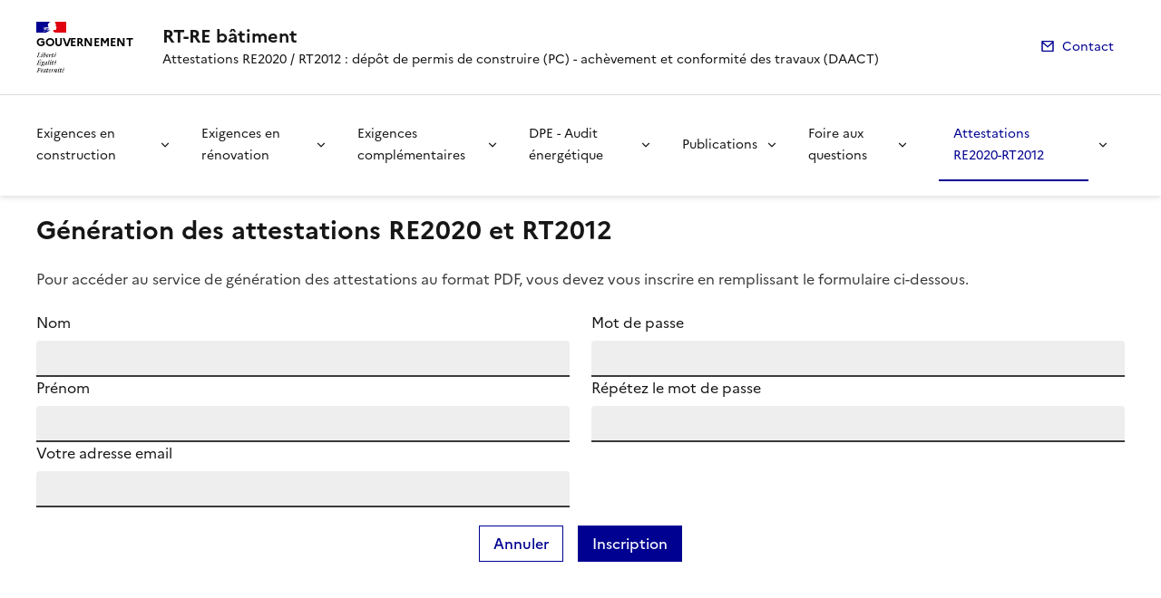

--- FILE ---
content_type: text/html; charset=UTF-8
request_url: https://re-batiment2020.cstb.fr/attestations/register
body_size: 2369
content:
<!DOCTYPE html>
<html lang="fr">
<head>
    <meta charset="UTF-8">
    <meta name="viewport" content="width=device-width, initial-scale=1, shrink-to-fit=no">
    <meta name="theme-color" content="#000091"><!-- Défini la couleur de thème du navigateur (Safari/Android) -->
    <meta name="description" content="Génération des attestations du respect de la RT2012 et de la RE2020 à joindre à la demande de permis de construire (PC) ou à la déclaration attestant l’achèvement et la conformité des travaux (DAACT)">
    <meta name="keywords" content="attestations, PC, DAACT, RE2020, RT2012, permis de construire, déclaration attestant l’achèvement et la conformité des travaux">
    <meta name="author" content="DHUP">
    <meta name="robots" content="index, follow">
    <link rel="apple-touch-icon" href="/attestations/build/dsfr/favicon/apple-touch-icon.png">
    <!-- 180×180 -->
    <link rel="icon" href="/attestations/build/dsfr/favicon/favicon.svg" type="image/svg+xml">
    <link rel="shortcut icon" href="/attestations/build/dsfr/favicon/favicon.ico" type="image/x-icon">
    <!-- 32×32 -->
    <link rel="manifest" href="/attestations/build/dsfr/favicon/manifest.webmanifest"
          crossorigin="use-credentials">

    <title>Génération attestations RE2020 - RT2012 - dépôt PC / DAACT</title>

    <link rel="icon"
          href="data:image/svg+xml,<svg xmlns=%22http://www.w3.org/2000/svg%22 viewBox=%220 0 128 128%22><text y=%221.2em%22 font-size=%2296%22>⚫️</text></svg>">
            <link rel="stylesheet" href="/attestations/build/global.807cf39f.css">
        <link rel="stylesheet" href="/attestations/build/dsfr/dsfr.min.css">
        <link rel="stylesheet" href="/attestations/build/dsfr/utility/utility.min.css">
    </head>

<body>

<header role="banner" class="fr-header">
    <div class="fr-header__body">
        <div class="fr-container">
            <div class="fr-header__body-row">
                <div class="fr-header__brand fr-enlarge-link">
                    <div class="fr-header__brand-top">
                        <div class="fr-header__logo">
                            <p class="fr-logo">
                                Gouvernement
                            </p>
                        </div>
                    </div>
                    <div class="fr-header__service">
                        <a href="/attestations/" title="Accueil | RT-RE bâtiment">
                            <p class="fr-header__service-title">RT-RE bâtiment</p>
                        </a>
                        <p class="fr-header__service-tagline">Attestations RE2020 / RT2012 : dépôt de permis de construire (PC) - achèvement et conformité des travaux (DAACT)</p>
                    </div>
                </div>
                <div class="fr-header__tools">
                    <div class="fr-header__tools-links" data-fr-js-header-links="true">
                        <ul class="fr-links-group">
                            <li>
                                <a class="fr-link fr-fi-mail-line"
                                   href="https://app.rt-batiment.fr/faq/public/question.php">Contact</a>
                            </li>
                        </ul>
                    </div>
                </div>
            </div>
        </div>
    </div>
    <div class="fr-header__menu fr-modal" id="modal-menu" data-fr-js-modal="true" data-fr-js-header-modal="true">
        <div class="fr-container">
            <button class="fr-btn--close fr-btn" aria-controls="modal-menu" data-fr-js-modal-button="true">Fermer
            </button>
            <nav class="fr-nav" id="header-navigation" role="navigation" aria-label="Menu principal">
                <ul class="fr-nav__list">
                    <li class="fr-nav__item">
                        <a class="fr-nav__btn" rel="noopener"
                           href="https://rt-re-batiment.developpement-durable.gouv.fr/exigences-en-construction-r307.html"
                           target="_self">Exigences en construction</a>
                    </li>
                    <li class="fr-nav__item">
                        <a class="fr-nav__btn" rel="noopener"
                           href="https://rt-re-batiment.developpement-durable.gouv.fr/exigences-en-renovation-r323.html"
                           target="_self">Exigences en rénovation</a>
                    </li>
                    <li class="fr-nav__item">
                        <a class="fr-nav__btn" rel="noopener"
                           href="https://rt-re-batiment.developpement-durable.gouv.fr/exigences-complementaires-r619.html"
                           target="_self">Exigences complémentaires</a>
                    </li>
                    <li class="fr-nav__item">
                        <a class="fr-nav__btn" rel="noopener"
                           href="https://rt-re-batiment.developpement-durable.gouv.fr/dpe-audit-energetique-r252.html"
                           target="_self">DPE - Audit énergétique</a>
                    </li>
                    <li class="fr-nav__item">
                        <a class="fr-nav__btn" rel="noopener"
                           href="https://rt-re-batiment.developpement-durable.gouv.fr/publications-r620.html"
                           target="_self">Publications</a>
                    </li>
                    <li class="fr-nav__item">
                        <a class="fr-nav__btn" rel="noopener"
                           href="https://rt-re-batiment.developpement-durable.gouv.fr/foires-aux-questions-r149.html"
                           target="_self">Foire aux questions</a>
                    </li>
                    <li class="fr-nav__btn">
                        <a class="fr-nav__link" href="/attestations/" target="_self" aria-current="true">Attestations RE2020-RT2012</a>
                    </li>

                </ul>
            </nav>
        </div>
    </div>
</header>
<div class="fr-container" style="min-height:500px;">
    <div class="fr-grid-row fr-mt-5v">
        <div class="fr-col-7">
            <h3>Génération des attestations RE2020 et RT2012</h3>
        </div>
                                
    </div>
    <div class="fr-grid-row">
        <div class="fr-col-12">
            






            
    <p>Pour accéder au service de génération des attestations au format PDF, vous devez vous inscrire en remplissant le
        formulaire ci-dessous.</p>

    <form name="registration_form" method="post">
    <div class="fr-grid-row fr-grid-row--gutters">
        <div class="fr-col-6">

                <div class="form-group col-md-6">
                        <label
                            class="fr-label"
                        for="nom">Nom</label>

                    
                    <input type="text" id="registration_form_nom" name="registration_form[nom]" required="required" class="fr-input" />
                </div>
                <div class="form-group col-md-6">
                        <label
                            class="fr-label"
                        for="prenom">Prénom</label>

                    
                    <input type="text" id="registration_form_prenom" name="registration_form[prenom]" required="required" class="fr-input" />
                </div>
                <div class="form-group col-md-12">
                        <label
                            class="fr-label"
                        for="email">Votre adresse email</label>

                    
                    <input type="email" id="registration_form_email" name="registration_form[email]" required="required" class="fr-input" />
                </div>

        </div>

        <div class="fr-col-6">

                <div class="form-group col-md-12">
                        <label
                            class="fr-label"
                        for="first">Mot de passe</label>

                    
                    <input type="password" id="registration_form_password_first" name="registration_form[password][first]" required="required" class="fr-input" />
                </div>
                <div class="form-group col-md-12">
                        <label
                            class="fr-label"
                        for="second">Répétez le mot de passe</label>

                    
                    <input type="password" id="registration_form_password_second" name="registration_form[password][second]" required="required" class="fr-input" />
                </div>
        </div>
    </div>

    <div class="fr-grid-row fr-grid-row--gutters fr-grid-row--center fr-mt-5v">
        <ul class="fr-btns-group fr-btns-group--inline">
            <li>
                <a class="fr-btn fr-btn--secondary" href="/attestations/login">
                    Annuler
                </a>
            </li>
            <li>
                <button name="submit" id="submit" type="submit" class="fr-btn">
                    Inscription
                </button>
            </li>
        </ul>
    </div>

    <input type="hidden" id="registration_form__token" name="registration_form[_token]" value="46e9cbc873b3d150c0ab692ca531e._Ox7fh8UEIpiZhc6ejI3E96OHHv9HIGlGRbCN9C9GDI.j6pDPUtzVdgsHCdDDmt2W-jKbDOIJcDVTGCrepXWTgvMixARTn9BzFUHeA" /></form>

        </div>
    </div>
</div>



<footer class="fr-footer fr-mt-4w" role="contentinfo" id="footer">
    <div class="fr-container">
        <div class="fr-footer__body">
            <div class="fr-footer__brand fr-enlarge-link">
                <a href="/"
                   title="Retour à l’accueil du site - Nom de l’entité (ministère, secrétariat d‘état, gouvernement)">
                    <p class="fr-logo">
                        République
                        <br>française
                    </p>
                </a>
            </div>
            <div class="fr-footer__content">
                <h6>Génération des attestations RE2020 et RT2012</h6>
                <p class="fr-footer__content-desc">Ce site est géré par le Centre Scientifique et Technique du
                    Bâtiment </p>
                <ul class="fr-footer__content-list">
                    <li class="fr-footer__content-item">
                        <a class="fr-footer__content-link" target="_blank" href="https://rt-re-batiment.developpement-durable.gouv.fr/mentions-legales-a3.html"
                           rel="noopener">Mentions légales</a>
                    </li>
                    <li class="fr-footer__content-item">
                        <a class="fr-footer__content-link" target="_blank" href="https://rt-re-batiment.developpement-durable.gouv.fr/"
                           rel="noopener">RT-RE-bâtiment</a>
                    </li>
                    <li class="fr-footer__content-item">
                        <a class="fr-footer__content-link" target="_blank" href="https://data.gouv.fr" rel="noopener">data.gouv.fr</a>
                    </li>
                </ul>
            </div>
        </div>
    </div>
</footer>

</body>

<script src="/attestations/build/runtime.4caecefa.js"></script><script src="/attestations/build/1.fe7e5bd6.js"></script><script src="/attestations/build/app.b2ba92be.js"></script>

</html>

--- FILE ---
content_type: text/css
request_url: https://re-batiment2020.cstb.fr/attestations/build/global.807cf39f.css
body_size: 72
content:
.bold{font-weight:700}.fr-tile__title-deprecated a{color:#666!important}.fr-tile__title-deprecated a:before{background-image:linear-gradient(0deg,#666,#666)!important}.font14{font-size:14px!important}.bordered{border:1px solid #999}.text-warning{color:#f60}.text-danger{color:red}tr.subArchive td{background-color:#fffbf6!important}tr.archive{border-top:2px solid #bdbdbd}tr.archive td,tr.noArchive td{background-color:#fef7da!important}tr.noArchive td{border-top:2px solid #bdbdbd}.text-center{text-align:center!important}#tableau-operations tr td{background-image:none!important}#tableau-operations tr td,#tableau-operations tr td a{font-size:14px;line-height:20px}

--- FILE ---
content_type: text/css
request_url: https://re-batiment2020.cstb.fr/attestations/build/dsfr/utility/utility.min.css
body_size: 30478
content:
/*!
 * DSFR v1.12.1 | SPDX-License-Identifier: MIT | License-Filename: LICENSE.md | restricted use (see terms and conditions)
 */.fr-background-default--grey{--idle:transparent;--hover:var(--background-default-grey-hover)!important;--active:var(--background-default-grey-active)!important;background-color:var(--background-default-grey)!important}.fr-background-alt--grey{--idle:transparent;--hover:var(--background-alt-grey-hover)!important;--active:var(--background-alt-grey-active)!important;background-color:var(--background-alt-grey)!important}.fr-background-alt--blue-france{--idle:transparent;--hover:var(--background-alt-blue-france-hover)!important;--active:var(--background-alt-blue-france-active)!important;background-color:var(--background-alt-blue-france)!important}.fr-background-alt--red-marianne{--idle:transparent;--hover:var(--background-alt-red-marianne-hover)!important;--active:var(--background-alt-red-marianne-active)!important;background-color:var(--background-alt-red-marianne)!important}.fr-background-alt--green-tilleul-verveine{--idle:transparent;--hover:var(--background-alt-green-tilleul-verveine-hover)!important;--active:var(--background-alt-green-tilleul-verveine-active)!important;background-color:var(--background-alt-green-tilleul-verveine)!important}.fr-background-alt--green-bourgeon{--idle:transparent;--hover:var(--background-alt-green-bourgeon-hover)!important;--active:var(--background-alt-green-bourgeon-active)!important;background-color:var(--background-alt-green-bourgeon)!important}.fr-background-alt--green-emeraude{--idle:transparent;--hover:var(--background-alt-green-emeraude-hover)!important;--active:var(--background-alt-green-emeraude-active)!important;background-color:var(--background-alt-green-emeraude)!important}.fr-background-alt--green-menthe{--idle:transparent;--hover:var(--background-alt-green-menthe-hover)!important;--active:var(--background-alt-green-menthe-active)!important;background-color:var(--background-alt-green-menthe)!important}.fr-background-alt--green-archipel{--idle:transparent;--hover:var(--background-alt-green-archipel-hover)!important;--active:var(--background-alt-green-archipel-active)!important;background-color:var(--background-alt-green-archipel)!important}.fr-background-alt--blue-ecume{--idle:transparent;--hover:var(--background-alt-blue-ecume-hover)!important;--active:var(--background-alt-blue-ecume-active)!important;background-color:var(--background-alt-blue-ecume)!important}.fr-background-alt--blue-cumulus{--idle:transparent;--hover:var(--background-alt-blue-cumulus-hover)!important;--active:var(--background-alt-blue-cumulus-active)!important;background-color:var(--background-alt-blue-cumulus)!important}.fr-background-alt--purple-glycine{--idle:transparent;--hover:var(--background-alt-purple-glycine-hover)!important;--active:var(--background-alt-purple-glycine-active)!important;background-color:var(--background-alt-purple-glycine)!important}.fr-background-alt--pink-macaron{--idle:transparent;--hover:var(--background-alt-pink-macaron-hover)!important;--active:var(--background-alt-pink-macaron-active)!important;background-color:var(--background-alt-pink-macaron)!important}.fr-background-alt--pink-tuile{--idle:transparent;--hover:var(--background-alt-pink-tuile-hover)!important;--active:var(--background-alt-pink-tuile-active)!important;background-color:var(--background-alt-pink-tuile)!important}.fr-background-alt--yellow-tournesol{--idle:transparent;--hover:var(--background-alt-yellow-tournesol-hover)!important;--active:var(--background-alt-yellow-tournesol-active)!important;background-color:var(--background-alt-yellow-tournesol)!important}.fr-background-alt--yellow-moutarde{--idle:transparent;--hover:var(--background-alt-yellow-moutarde-hover)!important;--active:var(--background-alt-yellow-moutarde-active)!important;background-color:var(--background-alt-yellow-moutarde)!important}.fr-background-alt--orange-terre-battue{--idle:transparent;--hover:var(--background-alt-orange-terre-battue-hover)!important;--active:var(--background-alt-orange-terre-battue-active)!important;background-color:var(--background-alt-orange-terre-battue)!important}.fr-background-alt--brown-cafe-creme{--idle:transparent;--hover:var(--background-alt-brown-cafe-creme-hover)!important;--active:var(--background-alt-brown-cafe-creme-active)!important;background-color:var(--background-alt-brown-cafe-creme)!important}.fr-background-alt--brown-caramel{--idle:transparent;--hover:var(--background-alt-brown-caramel-hover)!important;--active:var(--background-alt-brown-caramel-active)!important;background-color:var(--background-alt-brown-caramel)!important}.fr-background-alt--brown-opera{--idle:transparent;--hover:var(--background-alt-brown-opera-hover)!important;--active:var(--background-alt-brown-opera-active)!important;background-color:var(--background-alt-brown-opera)!important}.fr-background-alt--beige-gris-galet{--idle:transparent;--hover:var(--background-alt-beige-gris-galet-hover)!important;--active:var(--background-alt-beige-gris-galet-active)!important;background-color:var(--background-alt-beige-gris-galet)!important}.fr-background-contrast--grey{--idle:transparent;--hover:var(--background-contrast-grey-hover)!important;--active:var(--background-contrast-grey-active)!important;background-color:var(--background-contrast-grey)!important}.fr-background-contrast--blue-france{--idle:transparent;--hover:var(--background-contrast-blue-france-hover)!important;--active:var(--background-contrast-blue-france-active)!important;background-color:var(--background-contrast-blue-france)!important}.fr-background-contrast--red-marianne{--idle:transparent;--hover:var(--background-contrast-red-marianne-hover)!important;--active:var(--background-contrast-red-marianne-active)!important;background-color:var(--background-contrast-red-marianne)!important}.fr-background-contrast--green-tilleul-verveine{--idle:transparent;--hover:var(--background-contrast-green-tilleul-verveine-hover)!important;--active:var(--background-contrast-green-tilleul-verveine-active)!important;background-color:var(--background-contrast-green-tilleul-verveine)!important}.fr-background-contrast--green-bourgeon{--idle:transparent;--hover:var(--background-contrast-green-bourgeon-hover)!important;--active:var(--background-contrast-green-bourgeon-active)!important;background-color:var(--background-contrast-green-bourgeon)!important}.fr-background-contrast--green-emeraude{--idle:transparent;--hover:var(--background-contrast-green-emeraude-hover)!important;--active:var(--background-contrast-green-emeraude-active)!important;background-color:var(--background-contrast-green-emeraude)!important}.fr-background-contrast--green-menthe{--idle:transparent;--hover:var(--background-contrast-green-menthe-hover)!important;--active:var(--background-contrast-green-menthe-active)!important;background-color:var(--background-contrast-green-menthe)!important}.fr-background-contrast--green-archipel{--idle:transparent;--hover:var(--background-contrast-green-archipel-hover)!important;--active:var(--background-contrast-green-archipel-active)!important;background-color:var(--background-contrast-green-archipel)!important}.fr-background-contrast--blue-ecume{--idle:transparent;--hover:var(--background-contrast-blue-ecume-hover)!important;--active:var(--background-contrast-blue-ecume-active)!important;background-color:var(--background-contrast-blue-ecume)!important}.fr-background-contrast--blue-cumulus{--idle:transparent;--hover:var(--background-contrast-blue-cumulus-hover)!important;--active:var(--background-contrast-blue-cumulus-active)!important;background-color:var(--background-contrast-blue-cumulus)!important}.fr-background-contrast--purple-glycine{--idle:transparent;--hover:var(--background-contrast-purple-glycine-hover)!important;--active:var(--background-contrast-purple-glycine-active)!important;background-color:var(--background-contrast-purple-glycine)!important}.fr-background-contrast--pink-macaron{--idle:transparent;--hover:var(--background-contrast-pink-macaron-hover)!important;--active:var(--background-contrast-pink-macaron-active)!important;background-color:var(--background-contrast-pink-macaron)!important}.fr-background-contrast--pink-tuile{--idle:transparent;--hover:var(--background-contrast-pink-tuile-hover)!important;--active:var(--background-contrast-pink-tuile-active)!important;background-color:var(--background-contrast-pink-tuile)!important}.fr-background-contrast--yellow-tournesol{--idle:transparent;--hover:var(--background-contrast-yellow-tournesol-hover)!important;--active:var(--background-contrast-yellow-tournesol-active)!important;background-color:var(--background-contrast-yellow-tournesol)!important}.fr-background-contrast--yellow-moutarde{--idle:transparent;--hover:var(--background-contrast-yellow-moutarde-hover)!important;--active:var(--background-contrast-yellow-moutarde-active)!important;background-color:var(--background-contrast-yellow-moutarde)!important}.fr-background-contrast--orange-terre-battue{--idle:transparent;--hover:var(--background-contrast-orange-terre-battue-hover)!important;--active:var(--background-contrast-orange-terre-battue-active)!important;background-color:var(--background-contrast-orange-terre-battue)!important}.fr-background-contrast--brown-cafe-creme{--idle:transparent;--hover:var(--background-contrast-brown-cafe-creme-hover)!important;--active:var(--background-contrast-brown-cafe-creme-active)!important;background-color:var(--background-contrast-brown-cafe-creme)!important}.fr-background-contrast--brown-caramel{--idle:transparent;--hover:var(--background-contrast-brown-caramel-hover)!important;--active:var(--background-contrast-brown-caramel-active)!important;background-color:var(--background-contrast-brown-caramel)!important}.fr-background-contrast--brown-opera{--idle:transparent;--hover:var(--background-contrast-brown-opera-hover)!important;--active:var(--background-contrast-brown-opera-active)!important;background-color:var(--background-contrast-brown-opera)!important}.fr-background-contrast--beige-gris-galet{--idle:transparent;--hover:var(--background-contrast-beige-gris-galet-hover)!important;--active:var(--background-contrast-beige-gris-galet-active)!important;background-color:var(--background-contrast-beige-gris-galet)!important}.fr-background-contrast--info{--idle:transparent;--hover:var(--background-contrast-info-hover)!important;--active:var(--background-contrast-info-active)!important;background-color:var(--background-contrast-info)!important}.fr-background-contrast--success{--idle:transparent;--hover:var(--background-contrast-success-hover)!important;--active:var(--background-contrast-success-active)!important;background-color:var(--background-contrast-success)!important}.fr-background-contrast--warning{--idle:transparent;--hover:var(--background-contrast-warning-hover)!important;--active:var(--background-contrast-warning-active)!important;background-color:var(--background-contrast-warning)!important}.fr-background-contrast--error{--idle:transparent;--hover:var(--background-contrast-error-hover)!important;--active:var(--background-contrast-error-active)!important;background-color:var(--background-contrast-error)!important}.fr-background-flat--grey{background-color:var(--background-flat-grey)!important}.fr-background-flat--blue-france{background-color:var(--background-flat-blue-france)!important}.fr-background-flat--red-marianne{background-color:var(--background-flat-red-marianne)!important}.fr-background-flat--green-tilleul-verveine{background-color:var(--background-flat-green-tilleul-verveine)!important}.fr-background-flat--green-bourgeon{background-color:var(--background-flat-green-bourgeon)!important}.fr-background-flat--green-emeraude{background-color:var(--background-flat-green-emeraude)!important}.fr-background-flat--green-menthe{background-color:var(--background-flat-green-menthe)!important}.fr-background-flat--green-archipel{background-color:var(--background-flat-green-archipel)!important}.fr-background-flat--blue-ecume{background-color:var(--background-flat-blue-ecume)!important}.fr-background-flat--blue-cumulus{background-color:var(--background-flat-blue-cumulus)!important}.fr-background-flat--purple-glycine{background-color:var(--background-flat-purple-glycine)!important}.fr-background-flat--pink-macaron{background-color:var(--background-flat-pink-macaron)!important}.fr-background-flat--pink-tuile{background-color:var(--background-flat-pink-tuile)!important}.fr-background-flat--yellow-tournesol{background-color:var(--background-flat-yellow-tournesol)!important}.fr-background-flat--yellow-moutarde{background-color:var(--background-flat-yellow-moutarde)!important}.fr-background-flat--orange-terre-battue{background-color:var(--background-flat-orange-terre-battue)!important}.fr-background-flat--brown-cafe-creme{background-color:var(--background-flat-brown-cafe-creme)!important}.fr-background-flat--brown-caramel{background-color:var(--background-flat-brown-caramel)!important}.fr-background-flat--brown-opera{background-color:var(--background-flat-brown-opera)!important}.fr-background-flat--beige-gris-galet{background-color:var(--background-flat-beige-gris-galet)!important}.fr-background-flat--info{background-color:var(--background-flat-info)!important}.fr-background-flat--success{background-color:var(--background-flat-success)!important}.fr-background-flat--warning{background-color:var(--background-flat-warning)!important}.fr-background-flat--error{background-color:var(--background-flat-error)!important}.fr-background-action-high--grey{--idle:transparent;--hover:var(--background-action-high-grey-hover)!important;--active:var(--background-action-high-grey-active)!important;background-color:var(--background-action-high-grey)!important}.fr-background-action-high--blue-france{--idle:transparent;--hover:var(--background-action-high-blue-france-hover)!important;--active:var(--background-action-high-blue-france-active)!important;background-color:var(--background-action-high-blue-france)!important}.fr-background-action-high--red-marianne{--idle:transparent;--hover:var(--background-action-high-red-marianne-hover)!important;--active:var(--background-action-high-red-marianne-active)!important;background-color:var(--background-action-high-red-marianne)!important}.fr-background-action-high--green-tilleul-verveine{--idle:transparent;--hover:var(--background-action-high-green-tilleul-verveine-hover)!important;--active:var(--background-action-high-green-tilleul-verveine-active)!important;background-color:var(--background-action-high-green-tilleul-verveine)!important}.fr-background-action-high--green-bourgeon{--idle:transparent;--hover:var(--background-action-high-green-bourgeon-hover)!important;--active:var(--background-action-high-green-bourgeon-active)!important;background-color:var(--background-action-high-green-bourgeon)!important}.fr-background-action-high--green-emeraude{--idle:transparent;--hover:var(--background-action-high-green-emeraude-hover)!important;--active:var(--background-action-high-green-emeraude-active)!important;background-color:var(--background-action-high-green-emeraude)!important}.fr-background-action-high--green-menthe{--idle:transparent;--hover:var(--background-action-high-green-menthe-hover)!important;--active:var(--background-action-high-green-menthe-active)!important;background-color:var(--background-action-high-green-menthe)!important}.fr-background-action-high--green-archipel{--idle:transparent;--hover:var(--background-action-high-green-archipel-hover)!important;--active:var(--background-action-high-green-archipel-active)!important;background-color:var(--background-action-high-green-archipel)!important}.fr-background-action-high--blue-ecume{--idle:transparent;--hover:var(--background-action-high-blue-ecume-hover)!important;--active:var(--background-action-high-blue-ecume-active)!important;background-color:var(--background-action-high-blue-ecume)!important}.fr-background-action-high--blue-cumulus{--idle:transparent;--hover:var(--background-action-high-blue-cumulus-hover)!important;--active:var(--background-action-high-blue-cumulus-active)!important;background-color:var(--background-action-high-blue-cumulus)!important}.fr-background-action-high--purple-glycine{--idle:transparent;--hover:var(--background-action-high-purple-glycine-hover)!important;--active:var(--background-action-high-purple-glycine-active)!important;background-color:var(--background-action-high-purple-glycine)!important}.fr-background-action-high--pink-macaron{--idle:transparent;--hover:var(--background-action-high-pink-macaron-hover)!important;--active:var(--background-action-high-pink-macaron-active)!important;background-color:var(--background-action-high-pink-macaron)!important}.fr-background-action-high--pink-tuile{--idle:transparent;--hover:var(--background-action-high-pink-tuile-hover)!important;--active:var(--background-action-high-pink-tuile-active)!important;background-color:var(--background-action-high-pink-tuile)!important}.fr-background-action-high--yellow-tournesol{--idle:transparent;--hover:var(--background-action-high-yellow-tournesol-hover)!important;--active:var(--background-action-high-yellow-tournesol-active)!important;background-color:var(--background-action-high-yellow-tournesol)!important}.fr-background-action-high--yellow-moutarde{--idle:transparent;--hover:var(--background-action-high-yellow-moutarde-hover)!important;--active:var(--background-action-high-yellow-moutarde-active)!important;background-color:var(--background-action-high-yellow-moutarde)!important}.fr-background-action-high--orange-terre-battue{--idle:transparent;--hover:var(--background-action-high-orange-terre-battue-hover)!important;--active:var(--background-action-high-orange-terre-battue-active)!important;background-color:var(--background-action-high-orange-terre-battue)!important}.fr-background-action-high--brown-cafe-creme{--idle:transparent;--hover:var(--background-action-high-brown-cafe-creme-hover)!important;--active:var(--background-action-high-brown-cafe-creme-active)!important;background-color:var(--background-action-high-brown-cafe-creme)!important}.fr-background-action-high--brown-caramel{--idle:transparent;--hover:var(--background-action-high-brown-caramel-hover)!important;--active:var(--background-action-high-brown-caramel-active)!important;background-color:var(--background-action-high-brown-caramel)!important}.fr-background-action-high--brown-opera{--idle:transparent;--hover:var(--background-action-high-brown-opera-hover)!important;--active:var(--background-action-high-brown-opera-active)!important;background-color:var(--background-action-high-brown-opera)!important}.fr-background-action-high--beige-gris-galet{--idle:transparent;--hover:var(--background-action-high-beige-gris-galet-hover)!important;--active:var(--background-action-high-beige-gris-galet-active)!important;background-color:var(--background-action-high-beige-gris-galet)!important}.fr-background-action-high--info{--idle:transparent;--hover:var(--background-action-high-info-hover)!important;--active:var(--background-action-high-info-active)!important;background-color:var(--background-action-high-info)!important}.fr-background-action-high--success{--idle:transparent;--hover:var(--background-action-high-success-hover)!important;--active:var(--background-action-high-success-active)!important;background-color:var(--background-action-high-success)!important}.fr-background-action-high--warning{--idle:transparent;--hover:var(--background-action-high-warning-hover)!important;--active:var(--background-action-high-warning-active)!important;background-color:var(--background-action-high-warning)!important}.fr-background-action-high--error{--idle:transparent;--hover:var(--background-action-high-error-hover)!important;--active:var(--background-action-high-error-active)!important;background-color:var(--background-action-high-error)!important}.fr-background-action-low--blue-france{--idle:transparent;--hover:var(--background-action-low-blue-france-hover)!important;--active:var(--background-action-low-blue-france-active)!important;background-color:var(--background-action-low-blue-france)!important}.fr-background-action-low--red-marianne{--idle:transparent;--hover:var(--background-action-low-red-marianne-hover)!important;--active:var(--background-action-low-red-marianne-active)!important;background-color:var(--background-action-low-red-marianne)!important}.fr-background-action-low--green-tilleul-verveine{--idle:transparent;--hover:var(--background-action-low-green-tilleul-verveine-hover)!important;--active:var(--background-action-low-green-tilleul-verveine-active)!important;background-color:var(--background-action-low-green-tilleul-verveine)!important}.fr-background-action-low--green-bourgeon{--idle:transparent;--hover:var(--background-action-low-green-bourgeon-hover)!important;--active:var(--background-action-low-green-bourgeon-active)!important;background-color:var(--background-action-low-green-bourgeon)!important}.fr-background-action-low--green-emeraude{--idle:transparent;--hover:var(--background-action-low-green-emeraude-hover)!important;--active:var(--background-action-low-green-emeraude-active)!important;background-color:var(--background-action-low-green-emeraude)!important}.fr-background-action-low--green-menthe{--idle:transparent;--hover:var(--background-action-low-green-menthe-hover)!important;--active:var(--background-action-low-green-menthe-active)!important;background-color:var(--background-action-low-green-menthe)!important}.fr-background-action-low--green-archipel{--idle:transparent;--hover:var(--background-action-low-green-archipel-hover)!important;--active:var(--background-action-low-green-archipel-active)!important;background-color:var(--background-action-low-green-archipel)!important}.fr-background-action-low--blue-ecume{--idle:transparent;--hover:var(--background-action-low-blue-ecume-hover)!important;--active:var(--background-action-low-blue-ecume-active)!important;background-color:var(--background-action-low-blue-ecume)!important}.fr-background-action-low--blue-cumulus{--idle:transparent;--hover:var(--background-action-low-blue-cumulus-hover)!important;--active:var(--background-action-low-blue-cumulus-active)!important;background-color:var(--background-action-low-blue-cumulus)!important}.fr-background-action-low--purple-glycine{--idle:transparent;--hover:var(--background-action-low-purple-glycine-hover)!important;--active:var(--background-action-low-purple-glycine-active)!important;background-color:var(--background-action-low-purple-glycine)!important}.fr-background-action-low--pink-macaron{--idle:transparent;--hover:var(--background-action-low-pink-macaron-hover)!important;--active:var(--background-action-low-pink-macaron-active)!important;background-color:var(--background-action-low-pink-macaron)!important}.fr-background-action-low--pink-tuile{--idle:transparent;--hover:var(--background-action-low-pink-tuile-hover)!important;--active:var(--background-action-low-pink-tuile-active)!important;background-color:var(--background-action-low-pink-tuile)!important}.fr-background-action-low--yellow-tournesol{--idle:transparent;--hover:var(--background-action-low-yellow-tournesol-hover)!important;--active:var(--background-action-low-yellow-tournesol-active)!important;background-color:var(--background-action-low-yellow-tournesol)!important}.fr-background-action-low--yellow-moutarde{--idle:transparent;--hover:var(--background-action-low-yellow-moutarde-hover)!important;--active:var(--background-action-low-yellow-moutarde-active)!important;background-color:var(--background-action-low-yellow-moutarde)!important}.fr-background-action-low--orange-terre-battue{--idle:transparent;--hover:var(--background-action-low-orange-terre-battue-hover)!important;--active:var(--background-action-low-orange-terre-battue-active)!important;background-color:var(--background-action-low-orange-terre-battue)!important}.fr-background-action-low--brown-cafe-creme{--idle:transparent;--hover:var(--background-action-low-brown-cafe-creme-hover)!important;--active:var(--background-action-low-brown-cafe-creme-active)!important;background-color:var(--background-action-low-brown-cafe-creme)!important}.fr-background-action-low--brown-caramel{--idle:transparent;--hover:var(--background-action-low-brown-caramel-hover)!important;--active:var(--background-action-low-brown-caramel-active)!important;background-color:var(--background-action-low-brown-caramel)!important}.fr-background-action-low--brown-opera{--idle:transparent;--hover:var(--background-action-low-brown-opera-hover)!important;--active:var(--background-action-low-brown-opera-active)!important;background-color:var(--background-action-low-brown-opera)!important}.fr-background-action-low--beige-gris-galet{--idle:transparent;--hover:var(--background-action-low-beige-gris-galet-hover)!important;--active:var(--background-action-low-beige-gris-galet-active)!important;background-color:var(--background-action-low-beige-gris-galet)!important}.fr-text-default--grey{color:var(--text-default-grey)!important}.fr-text-default--info{color:var(--text-default-info)!important}.fr-text-default--success{color:var(--text-default-success)!important}.fr-text-default--warning{color:var(--text-default-warning)!important}.fr-text-default--error{color:var(--text-default-error)!important}.fr-text-title--grey{color:var(--text-title-grey)!important}.fr-text-title--blue-france{color:var(--text-title-blue-france)!important}.fr-text-title--red-marianne{color:var(--text-title-red-marianne)!important}.fr-text-label--grey{color:var(--text-label-grey)!important}.fr-text-label--blue-france{color:var(--text-label-blue-france)!important}.fr-text-label--red-marianne{color:var(--text-label-red-marianne)!important}.fr-text-label--green-tilleul-verveine{color:var(--text-label-green-tilleul-verveine)!important}.fr-text-label--green-bourgeon{color:var(--text-label-green-bourgeon)!important}.fr-text-label--green-emeraude{color:var(--text-label-green-emeraude)!important}.fr-text-label--green-menthe{color:var(--text-label-green-menthe)!important}.fr-text-label--green-archipel{color:var(--text-label-green-archipel)!important}.fr-text-label--blue-ecume{color:var(--text-label-blue-ecume)!important}.fr-text-label--blue-cumulus{color:var(--text-label-blue-cumulus)!important}.fr-text-label--purple-glycine{color:var(--text-label-purple-glycine)!important}.fr-text-label--pink-macaron{color:var(--text-label-pink-macaron)!important}.fr-text-label--pink-tuile{color:var(--text-label-pink-tuile)!important}.fr-text-label--yellow-tournesol{color:var(--text-label-yellow-tournesol)!important}.fr-text-label--yellow-moutarde{color:var(--text-label-yellow-moutarde)!important}.fr-text-label--orange-terre-battue{color:var(--text-label-orange-terre-battue)!important}.fr-text-label--brown-cafe-creme{color:var(--text-label-brown-cafe-creme)!important}.fr-text-label--brown-caramel{color:var(--text-label-brown-caramel)!important}.fr-text-label--brown-opera{color:var(--text-label-brown-opera)!important}.fr-text-label--beige-gris-galet{color:var(--text-label-beige-gris-galet)!important}.fr-text-mention--grey{color:var(--text-mention-grey)!important}.fr-text-inverted--grey{color:var(--text-inverted-grey)!important}.fr-text-inverted--blue-france{color:var(--text-inverted-blue-france)!important}.fr-text-inverted--red-marianne{color:var(--text-inverted-red-marianne)!important}.fr-text-inverted--info{color:var(--text-inverted-info)!important}.fr-text-inverted--success{color:var(--text-inverted-success)!important}.fr-text-inverted--warning{color:var(--text-inverted-warning)!important}.fr-text-inverted--error{color:var(--text-inverted-error)!important}.fr-text-inverted--green-tilleul-verveine{color:var(--text-inverted-green-tilleul-verveine)!important}.fr-text-inverted--green-bourgeon{color:var(--text-inverted-green-bourgeon)!important}.fr-text-inverted--green-emeraude{color:var(--text-inverted-green-emeraude)!important}.fr-text-inverted--green-menthe{color:var(--text-inverted-green-menthe)!important}.fr-text-inverted--green-archipel{color:var(--text-inverted-green-archipel)!important}.fr-text-inverted--blue-ecume{color:var(--text-inverted-blue-ecume)!important}.fr-text-inverted--blue-cumulus{color:var(--text-inverted-blue-cumulus)!important}.fr-text-inverted--purple-glycine{color:var(--text-inverted-purple-glycine)!important}.fr-text-inverted--pink-macaron{color:var(--text-inverted-pink-macaron)!important}.fr-text-inverted--pink-tuile{color:var(--text-inverted-pink-tuile)!important}.fr-text-inverted--yellow-tournesol{color:var(--text-inverted-yellow-tournesol)!important}.fr-text-inverted--yellow-moutarde{color:var(--text-inverted-yellow-moutarde)!important}.fr-text-inverted--orange-terre-battue{color:var(--text-inverted-orange-terre-battue)!important}.fr-text-inverted--brown-cafe-creme{color:var(--text-inverted-brown-cafe-creme)!important}.fr-text-inverted--brown-caramel{color:var(--text-inverted-brown-caramel)!important}.fr-text-inverted--brown-opera{color:var(--text-inverted-brown-opera)!important}.fr-text-inverted--beige-gris-galet{color:var(--text-inverted-beige-gris-galet)!important}.fr-text-action-high--grey{color:var(--text-action-high-grey)!important}.fr-text-action-high--blue-france{color:var(--text-action-high-blue-france)!important}.fr-text-action-high--red-marianne{color:var(--text-action-high-red-marianne)!important}.fr-text-action-high--green-tilleul-verveine{color:var(--text-action-high-green-tilleul-verveine)!important}.fr-text-action-high--green-bourgeon{color:var(--text-action-high-green-bourgeon)!important}.fr-text-action-high--green-emeraude{color:var(--text-action-high-green-emeraude)!important}.fr-text-action-high--green-menthe{color:var(--text-action-high-green-menthe)!important}.fr-text-action-high--green-archipel{color:var(--text-action-high-green-archipel)!important}.fr-text-action-high--blue-ecume{color:var(--text-action-high-blue-ecume)!important}.fr-text-action-high--blue-cumulus{color:var(--text-action-high-blue-cumulus)!important}.fr-text-action-high--purple-glycine{color:var(--text-action-high-purple-glycine)!important}.fr-text-action-high--pink-macaron{color:var(--text-action-high-pink-macaron)!important}.fr-text-action-high--pink-tuile{color:var(--text-action-high-pink-tuile)!important}.fr-text-action-high--yellow-tournesol{color:var(--text-action-high-yellow-tournesol)!important}.fr-text-action-high--yellow-moutarde{color:var(--text-action-high-yellow-moutarde)!important}.fr-text-action-high--orange-terre-battue{color:var(--text-action-high-orange-terre-battue)!important}.fr-text-action-high--brown-cafe-creme{color:var(--text-action-high-brown-cafe-creme)!important}.fr-text-action-high--brown-caramel{color:var(--text-action-high-brown-caramel)!important}.fr-text-action-high--brown-opera{color:var(--text-action-high-brown-opera)!important}.fr-text-action-high--beige-gris-galet{color:var(--text-action-high-beige-gris-galet)!important}.fr-artwork-major--blue-france{fill:var(--artwork-major-blue-france)!important}.fr-artwork-major--red-marianne{fill:var(--artwork-major-red-marianne)!important}.fr-artwork-major--green-tilleul-verveine{fill:var(--artwork-major-green-tilleul-verveine)!important}.fr-artwork-major--green-bourgeon{fill:var(--artwork-major-green-bourgeon)!important}.fr-artwork-major--green-emeraude{fill:var(--artwork-major-green-emeraude)!important}.fr-artwork-major--green-menthe{fill:var(--artwork-major-green-menthe)!important}.fr-artwork-major--green-archipel{fill:var(--artwork-major-green-archipel)!important}.fr-artwork-major--blue-ecume{fill:var(--artwork-major-blue-ecume)!important}.fr-artwork-major--blue-cumulus{fill:var(--artwork-major-blue-cumulus)!important}.fr-artwork-major--purple-glycine{fill:var(--artwork-major-purple-glycine)!important}.fr-artwork-major--pink-macaron{fill:var(--artwork-major-pink-macaron)!important}.fr-artwork-major--pink-tuile{fill:var(--artwork-major-pink-tuile)!important}.fr-artwork-major--yellow-tournesol{fill:var(--artwork-major-yellow-tournesol)!important}.fr-artwork-major--yellow-moutarde{fill:var(--artwork-major-yellow-moutarde)!important}.fr-artwork-major--orange-terre-battue{fill:var(--artwork-major-orange-terre-battue)!important}.fr-artwork-major--brown-cafe-creme{fill:var(--artwork-major-brown-cafe-creme)!important}.fr-artwork-major--brown-caramel{fill:var(--artwork-major-brown-caramel)!important}.fr-artwork-major--brown-opera{fill:var(--artwork-major-brown-opera)!important}.fr-artwork-major--beige-gris-galet{fill:var(--artwork-major-beige-gris-galet)!important}.fr-artwork-minor--blue-france{fill:var(--artwork-minor-blue-france)!important}.fr-artwork-minor--red-marianne{fill:var(--artwork-minor-red-marianne)!important}.fr-artwork-minor--green-tilleul-verveine{fill:var(--artwork-minor-green-tilleul-verveine)!important}.fr-artwork-minor--green-bourgeon{fill:var(--artwork-minor-green-bourgeon)!important}.fr-artwork-minor--green-emeraude{fill:var(--artwork-minor-green-emeraude)!important}.fr-artwork-minor--green-menthe{fill:var(--artwork-minor-green-menthe)!important}.fr-artwork-minor--green-archipel{fill:var(--artwork-minor-green-archipel)!important}.fr-artwork-minor--blue-ecume{fill:var(--artwork-minor-blue-ecume)!important}.fr-artwork-minor--blue-cumulus{fill:var(--artwork-minor-blue-cumulus)!important}.fr-artwork-minor--purple-glycine{fill:var(--artwork-minor-purple-glycine)!important}.fr-artwork-minor--pink-macaron{fill:var(--artwork-minor-pink-macaron)!important}.fr-artwork-minor--pink-tuile{fill:var(--artwork-minor-pink-tuile)!important}.fr-artwork-minor--yellow-tournesol{fill:var(--artwork-minor-yellow-tournesol)!important}.fr-artwork-minor--yellow-moutarde{fill:var(--artwork-minor-yellow-moutarde)!important}.fr-artwork-minor--orange-terre-battue{fill:var(--artwork-minor-orange-terre-battue)!important}.fr-artwork-minor--brown-cafe-creme{fill:var(--artwork-minor-brown-cafe-creme)!important}.fr-artwork-minor--brown-caramel{fill:var(--artwork-minor-brown-caramel)!important}.fr-artwork-minor--brown-opera{fill:var(--artwork-minor-brown-opera)!important}.fr-artwork-minor--beige-gris-galet{fill:var(--artwork-minor-beige-gris-galet)!important}.fr-artwork-decorative--grey{fill:var(--artwork-decorative-grey)!important}.fr-artwork-decorative--blue-france{fill:var(--artwork-decorative-blue-france)!important}.fr-artwork-decorative--red-marianne{fill:var(--artwork-decorative-red-marianne)!important}.fr-artwork-decorative--green-tilleul-verveine{fill:var(--artwork-decorative-green-tilleul-verveine)!important}.fr-artwork-decorative--green-bourgeon{fill:var(--artwork-decorative-green-bourgeon)!important}.fr-artwork-decorative--green-emeraude{fill:var(--artwork-decorative-green-emeraude)!important}.fr-artwork-decorative--green-menthe{fill:var(--artwork-decorative-green-menthe)!important}.fr-artwork-decorative--green-archipel{fill:var(--artwork-decorative-green-archipel)!important}.fr-artwork-decorative--blue-ecume{fill:var(--artwork-decorative-blue-ecume)!important}.fr-artwork-decorative--blue-cumulus{fill:var(--artwork-decorative-blue-cumulus)!important}.fr-artwork-decorative--purple-glycine{fill:var(--artwork-decorative-purple-glycine)!important}.fr-artwork-decorative--pink-macaron{fill:var(--artwork-decorative-pink-macaron)!important}.fr-artwork-decorative--pink-tuile{fill:var(--artwork-decorative-pink-tuile)!important}.fr-artwork-decorative--yellow-tournesol{fill:var(--artwork-decorative-yellow-tournesol)!important}.fr-artwork-decorative--yellow-moutarde{fill:var(--artwork-decorative-yellow-moutarde)!important}.fr-artwork-decorative--orange-terre-battue{fill:var(--artwork-decorative-orange-terre-battue)!important}.fr-artwork-decorative--brown-cafe-creme{fill:var(--artwork-decorative-brown-cafe-creme)!important}.fr-artwork-decorative--brown-caramel{fill:var(--artwork-decorative-brown-caramel)!important}.fr-artwork-decorative--brown-opera{fill:var(--artwork-decorative-brown-opera)!important}.fr-artwork-decorative--beige-gris-galet{fill:var(--artwork-decorative-beige-gris-galet)!important}.fr-artwork-background--grey{fill:var(--artwork-background-grey)!important}.fr-artwork-background--blue-france{fill:var(--artwork-background-blue-france)!important}.fr-artwork-background--red-marianne{fill:var(--artwork-background-red-marianne)!important}.fr-artwork-background--green-tilleul-verveine{fill:var(--artwork-background-green-tilleul-verveine)!important}.fr-artwork-background--green-bourgeon{fill:var(--artwork-background-green-bourgeon)!important}.fr-artwork-background--green-emeraude{fill:var(--artwork-background-green-emeraude)!important}.fr-artwork-background--green-menthe{fill:var(--artwork-background-green-menthe)!important}.fr-artwork-background--green-archipel{fill:var(--artwork-background-green-archipel)!important}.fr-artwork-background--blue-ecume{fill:var(--artwork-background-blue-ecume)!important}.fr-artwork-background--blue-cumulus{fill:var(--artwork-background-blue-cumulus)!important}.fr-artwork-background--purple-glycine{fill:var(--artwork-background-purple-glycine)!important}.fr-artwork-background--pink-macaron{fill:var(--artwork-background-pink-macaron)!important}.fr-artwork-background--pink-tuile{fill:var(--artwork-background-pink-tuile)!important}.fr-artwork-background--yellow-tournesol{fill:var(--artwork-background-yellow-tournesol)!important}.fr-artwork-background--yellow-moutarde{fill:var(--artwork-background-yellow-moutarde)!important}.fr-artwork-background--orange-terre-battue{fill:var(--artwork-background-orange-terre-battue)!important}.fr-artwork-background--brown-cafe-creme{fill:var(--artwork-background-brown-cafe-creme)!important}.fr-artwork-background--brown-caramel{fill:var(--artwork-background-brown-caramel)!important}.fr-artwork-background--brown-opera{fill:var(--artwork-background-brown-opera)!important}.fr-artwork-background--beige-gris-galet{fill:var(--artwork-background-beige-gris-galet)!important}.fr-artwork-motif--grey{fill:var(--artwork-motif-grey)!important}.fr-artwork-motif--blue-france{fill:var(--artwork-motif-blue-france)!important}.fr-artwork-motif--red-marianne{fill:var(--artwork-motif-red-marianne)!important}.fr-artwork-motif--green-tilleul-verveine{fill:var(--artwork-motif-green-tilleul-verveine)!important}.fr-artwork-motif--green-bourgeon{fill:var(--artwork-motif-green-bourgeon)!important}.fr-artwork-motif--green-emeraude{fill:var(--artwork-motif-green-emeraude)!important}.fr-artwork-motif--green-menthe{fill:var(--artwork-motif-green-menthe)!important}.fr-artwork-motif--green-archipel{fill:var(--artwork-motif-green-archipel)!important}.fr-artwork-motif--blue-ecume{fill:var(--artwork-motif-blue-ecume)!important}.fr-artwork-motif--blue-cumulus{fill:var(--artwork-motif-blue-cumulus)!important}.fr-artwork-motif--purple-glycine{fill:var(--artwork-motif-purple-glycine)!important}.fr-artwork-motif--pink-macaron{fill:var(--artwork-motif-pink-macaron)!important}.fr-artwork-motif--pink-tuile{fill:var(--artwork-motif-pink-tuile)!important}.fr-artwork-motif--yellow-tournesol{fill:var(--artwork-motif-yellow-tournesol)!important}.fr-artwork-motif--yellow-moutarde{fill:var(--artwork-motif-yellow-moutarde)!important}.fr-artwork-motif--orange-terre-battue{fill:var(--artwork-motif-orange-terre-battue)!important}.fr-artwork-motif--brown-cafe-creme{fill:var(--artwork-motif-brown-cafe-creme)!important}.fr-artwork-motif--brown-caramel{fill:var(--artwork-motif-brown-caramel)!important}.fr-artwork-motif--brown-opera{fill:var(--artwork-motif-brown-opera)!important}.fr-artwork-motif--beige-gris-galet{fill:var(--artwork-motif-beige-gris-galet)!important}.fr-icon-ancient-gate-fill:after,.fr-icon-ancient-gate-fill:before{-webkit-mask-image:url(../icons/buildings/ancient-gate-fill.svg);mask-image:url(../icons/buildings/ancient-gate-fill.svg)}.fr-icon-ancient-gate-line:after,.fr-icon-ancient-gate-line:before{-webkit-mask-image:url(../icons/buildings/ancient-gate-line.svg);mask-image:url(../icons/buildings/ancient-gate-line.svg)}.fr-icon-ancient-pavilion-fill:after,.fr-icon-ancient-pavilion-fill:before{-webkit-mask-image:url(../icons/buildings/ancient-pavilion-fill.svg);mask-image:url(../icons/buildings/ancient-pavilion-fill.svg)}.fr-icon-ancient-pavilion-line:after,.fr-icon-ancient-pavilion-line:before{-webkit-mask-image:url(../icons/buildings/ancient-pavilion-line.svg);mask-image:url(../icons/buildings/ancient-pavilion-line.svg)}.fr-icon-bank-fill:after,.fr-icon-bank-fill:before{-webkit-mask-image:url(../icons/buildings/bank-fill.svg);mask-image:url(../icons/buildings/bank-fill.svg)}.fr-icon-bank-line:after,.fr-icon-bank-line:before{-webkit-mask-image:url(../icons/buildings/bank-line.svg);mask-image:url(../icons/buildings/bank-line.svg)}.fr-icon-building-fill:after,.fr-icon-building-fill:before{-webkit-mask-image:url(../icons/buildings/building-fill.svg);mask-image:url(../icons/buildings/building-fill.svg)}.fr-icon-building-line:after,.fr-icon-building-line:before{-webkit-mask-image:url(../icons/buildings/building-line.svg);mask-image:url(../icons/buildings/building-line.svg)}.fr-icon-community-fill:after,.fr-icon-community-fill:before{-webkit-mask-image:url(../icons/buildings/community-fill.svg);mask-image:url(../icons/buildings/community-fill.svg)}.fr-icon-community-line:after,.fr-icon-community-line:before{-webkit-mask-image:url(../icons/buildings/community-line.svg);mask-image:url(../icons/buildings/community-line.svg)}.fr-icon-government-fill:after,.fr-icon-government-fill:before{-webkit-mask-image:url(../icons/buildings/government-fill.svg);mask-image:url(../icons/buildings/government-fill.svg)}.fr-icon-government-line:after,.fr-icon-government-line:before{-webkit-mask-image:url(../icons/buildings/government-line.svg);mask-image:url(../icons/buildings/government-line.svg)}.fr-icon-home-4-fill:after,.fr-icon-home-4-fill:before{-webkit-mask-image:url(../icons/buildings/home-4-fill.svg);mask-image:url(../icons/buildings/home-4-fill.svg)}.fr-icon-home-4-line:after,.fr-icon-home-4-line:before{-webkit-mask-image:url(../icons/buildings/home-4-line.svg);mask-image:url(../icons/buildings/home-4-line.svg)}.fr-icon-hospital-fill:after,.fr-icon-hospital-fill:before{-webkit-mask-image:url(../icons/buildings/hospital-fill.svg);mask-image:url(../icons/buildings/hospital-fill.svg)}.fr-icon-hospital-line:after,.fr-icon-hospital-line:before{-webkit-mask-image:url(../icons/buildings/hospital-line.svg);mask-image:url(../icons/buildings/hospital-line.svg)}.fr-icon-hotel-fill:after,.fr-icon-hotel-fill:before{-webkit-mask-image:url(../icons/buildings/hotel-fill.svg);mask-image:url(../icons/buildings/hotel-fill.svg)}.fr-icon-hotel-line:after,.fr-icon-hotel-line:before{-webkit-mask-image:url(../icons/buildings/hotel-line.svg);mask-image:url(../icons/buildings/hotel-line.svg)}.fr-icon-store-fill:after,.fr-icon-store-fill:before{-webkit-mask-image:url(../icons/buildings/store-fill.svg);mask-image:url(../icons/buildings/store-fill.svg)}.fr-icon-store-line:after,.fr-icon-store-line:before{-webkit-mask-image:url(../icons/buildings/store-line.svg);mask-image:url(../icons/buildings/store-line.svg)}.fr-fi-home-4-fill:after,.fr-fi-home-4-fill:before{-webkit-mask-image:url(../icons/buildings/home-4-fill.svg);mask-image:url(../icons/buildings/home-4-fill.svg)}.fr-fi-home-4-line:after,.fr-fi-home-4-line:before{-webkit-mask-image:url(../icons/buildings/home-4-line.svg);mask-image:url(../icons/buildings/home-4-line.svg)}.fr-icon-archive-fill:after,.fr-icon-archive-fill:before{-webkit-mask-image:url(../icons/business/archive-fill.svg);mask-image:url(../icons/business/archive-fill.svg)}.fr-icon-archive-line:after,.fr-icon-archive-line:before{-webkit-mask-image:url(../icons/business/archive-line.svg);mask-image:url(../icons/business/archive-line.svg)}.fr-icon-attachment-fill:after,.fr-icon-attachment-fill:before{-webkit-mask-image:url(../icons/business/attachment-fill.svg);mask-image:url(../icons/business/attachment-fill.svg)}.fr-icon-attachment-line:after,.fr-icon-attachment-line:before{-webkit-mask-image:url(../icons/business/attachment-line.svg);mask-image:url(../icons/business/attachment-line.svg)}.fr-icon-award-fill:after,.fr-icon-award-fill:before{-webkit-mask-image:url(../icons/business/award-fill.svg);mask-image:url(../icons/business/award-fill.svg)}.fr-icon-award-line:after,.fr-icon-award-line:before{-webkit-mask-image:url(../icons/business/award-line.svg);mask-image:url(../icons/business/award-line.svg)}.fr-icon-bar-chart-box-fill:after,.fr-icon-bar-chart-box-fill:before{-webkit-mask-image:url(../icons/business/bar-chart-box-fill.svg);mask-image:url(../icons/business/bar-chart-box-fill.svg)}.fr-icon-bar-chart-box-line:after,.fr-icon-bar-chart-box-line:before{-webkit-mask-image:url(../icons/business/bar-chart-box-line.svg);mask-image:url(../icons/business/bar-chart-box-line.svg)}.fr-icon-bookmark-fill:after,.fr-icon-bookmark-fill:before{-webkit-mask-image:url(../icons/business/bookmark-fill.svg);mask-image:url(../icons/business/bookmark-fill.svg)}.fr-icon-bookmark-line:after,.fr-icon-bookmark-line:before{-webkit-mask-image:url(../icons/business/bookmark-line.svg);mask-image:url(../icons/business/bookmark-line.svg)}.fr-icon-briefcase-fill:after,.fr-icon-briefcase-fill:before{-webkit-mask-image:url(../icons/business/briefcase-fill.svg);mask-image:url(../icons/business/briefcase-fill.svg)}.fr-icon-briefcase-line:after,.fr-icon-briefcase-line:before{-webkit-mask-image:url(../icons/business/briefcase-line.svg);mask-image:url(../icons/business/briefcase-line.svg)}.fr-icon-calendar-2-fill:after,.fr-icon-calendar-2-fill:before{-webkit-mask-image:url(../icons/business/calendar-2-fill.svg);mask-image:url(../icons/business/calendar-2-fill.svg)}.fr-icon-calendar-2-line:after,.fr-icon-calendar-2-line:before{-webkit-mask-image:url(../icons/business/calendar-2-line.svg);mask-image:url(../icons/business/calendar-2-line.svg)}.fr-icon-calendar-event-fill:after,.fr-icon-calendar-event-fill:before{-webkit-mask-image:url(../icons/business/calendar-event-fill.svg);mask-image:url(../icons/business/calendar-event-fill.svg)}.fr-icon-calendar-event-line:after,.fr-icon-calendar-event-line:before{-webkit-mask-image:url(../icons/business/calendar-event-line.svg);mask-image:url(../icons/business/calendar-event-line.svg)}.fr-icon-calendar-fill:after,.fr-icon-calendar-fill:before{-webkit-mask-image:url(../icons/business/calendar-fill.svg);mask-image:url(../icons/business/calendar-fill.svg)}.fr-icon-calendar-line:after,.fr-icon-calendar-line:before{-webkit-mask-image:url(../icons/business/calendar-line.svg);mask-image:url(../icons/business/calendar-line.svg)}.fr-icon-cloud-fill:after,.fr-icon-cloud-fill:before{-webkit-mask-image:url(../icons/business/cloud-fill.svg);mask-image:url(../icons/business/cloud-fill.svg)}.fr-icon-cloud-line:after,.fr-icon-cloud-line:before{-webkit-mask-image:url(../icons/business/cloud-line.svg);mask-image:url(../icons/business/cloud-line.svg)}.fr-icon-copyright-fill:after,.fr-icon-copyright-fill:before{-webkit-mask-image:url(../icons/business/copyright-fill.svg);mask-image:url(../icons/business/copyright-fill.svg)}.fr-icon-copyright-line:after,.fr-icon-copyright-line:before{-webkit-mask-image:url(../icons/business/copyright-line.svg);mask-image:url(../icons/business/copyright-line.svg)}.fr-icon-customer-service-fill:after,.fr-icon-customer-service-fill:before{-webkit-mask-image:url(../icons/business/customer-service-fill.svg);mask-image:url(../icons/business/customer-service-fill.svg)}.fr-icon-customer-service-line:after,.fr-icon-customer-service-line:before{-webkit-mask-image:url(../icons/business/customer-service-line.svg);mask-image:url(../icons/business/customer-service-line.svg)}.fr-icon-flag-fill:after,.fr-icon-flag-fill:before{-webkit-mask-image:url(../icons/business/flag-fill.svg);mask-image:url(../icons/business/flag-fill.svg)}.fr-icon-flag-line:after,.fr-icon-flag-line:before{-webkit-mask-image:url(../icons/business/flag-line.svg);mask-image:url(../icons/business/flag-line.svg)}.fr-icon-global-fill:after,.fr-icon-global-fill:before{-webkit-mask-image:url(../icons/business/global-fill.svg);mask-image:url(../icons/business/global-fill.svg)}.fr-icon-global-line:after,.fr-icon-global-line:before{-webkit-mask-image:url(../icons/business/global-line.svg);mask-image:url(../icons/business/global-line.svg)}.fr-icon-line-chart-fill:after,.fr-icon-line-chart-fill:before{-webkit-mask-image:url(../icons/business/line-chart-fill.svg);mask-image:url(../icons/business/line-chart-fill.svg)}.fr-icon-line-chart-line:after,.fr-icon-line-chart-line:before{-webkit-mask-image:url(../icons/business/line-chart-line.svg);mask-image:url(../icons/business/line-chart-line.svg)}.fr-icon-links-fill:after,.fr-icon-links-fill:before{-webkit-mask-image:url(../icons/business/links-fill.svg);mask-image:url(../icons/business/links-fill.svg)}.fr-icon-links-line:after,.fr-icon-links-line:before{-webkit-mask-image:url(../icons/business/links-line.svg);mask-image:url(../icons/business/links-line.svg)}.fr-icon-mail-fill:after,.fr-icon-mail-fill:before{-webkit-mask-image:url(../icons/business/mail-fill.svg);mask-image:url(../icons/business/mail-fill.svg)}.fr-icon-mail-line:after,.fr-icon-mail-line:before{-webkit-mask-image:url(../icons/business/mail-line.svg);mask-image:url(../icons/business/mail-line.svg)}.fr-icon-mail-open-fill:after,.fr-icon-mail-open-fill:before{-webkit-mask-image:url(../icons/business/mail-open-fill.svg);mask-image:url(../icons/business/mail-open-fill.svg)}.fr-icon-mail-open-line:after,.fr-icon-mail-open-line:before{-webkit-mask-image:url(../icons/business/mail-open-line.svg);mask-image:url(../icons/business/mail-open-line.svg)}.fr-icon-medal-fill:after,.fr-icon-medal-fill:before{-webkit-mask-image:url(../icons/business/medal-fill.svg);mask-image:url(../icons/business/medal-fill.svg)}.fr-icon-medal-line:after,.fr-icon-medal-line:before{-webkit-mask-image:url(../icons/business/medal-line.svg);mask-image:url(../icons/business/medal-line.svg)}.fr-icon-pie-chart-2-fill:after,.fr-icon-pie-chart-2-fill:before{-webkit-mask-image:url(../icons/business/pie-chart-2-fill.svg);mask-image:url(../icons/business/pie-chart-2-fill.svg)}.fr-icon-pie-chart-2-line:after,.fr-icon-pie-chart-2-line:before{-webkit-mask-image:url(../icons/business/pie-chart-2-line.svg);mask-image:url(../icons/business/pie-chart-2-line.svg)}.fr-icon-pie-chart-box-fill:after,.fr-icon-pie-chart-box-fill:before{-webkit-mask-image:url(../icons/business/pie-chart-box-fill.svg);mask-image:url(../icons/business/pie-chart-box-fill.svg)}.fr-icon-pie-chart-box-line:after,.fr-icon-pie-chart-box-line:before{-webkit-mask-image:url(../icons/business/pie-chart-box-line.svg);mask-image:url(../icons/business/pie-chart-box-line.svg)}.fr-icon-printer-fill:after,.fr-icon-printer-fill:before{-webkit-mask-image:url(../icons/business/printer-fill.svg);mask-image:url(../icons/business/printer-fill.svg)}.fr-icon-printer-line:after,.fr-icon-printer-line:before{-webkit-mask-image:url(../icons/business/printer-line.svg);mask-image:url(../icons/business/printer-line.svg)}.fr-icon-profil-fill:after,.fr-icon-profil-fill:before{-webkit-mask-image:url(../icons/business/profil-fill.svg);mask-image:url(../icons/business/profil-fill.svg)}.fr-icon-profil-line:after,.fr-icon-profil-line:before{-webkit-mask-image:url(../icons/business/profil-line.svg);mask-image:url(../icons/business/profil-line.svg)}.fr-icon-projector-2-fill:after,.fr-icon-projector-2-fill:before{-webkit-mask-image:url(../icons/business/projector-2-fill.svg);mask-image:url(../icons/business/projector-2-fill.svg)}.fr-icon-projector-2-line:after,.fr-icon-projector-2-line:before{-webkit-mask-image:url(../icons/business/projector-2-line.svg);mask-image:url(../icons/business/projector-2-line.svg)}.fr-icon-send-plane-fill:after,.fr-icon-send-plane-fill:before{-webkit-mask-image:url(../icons/business/send-plane-fill.svg);mask-image:url(../icons/business/send-plane-fill.svg)}.fr-icon-send-plane-line:after,.fr-icon-send-plane-line:before{-webkit-mask-image:url(../icons/business/send-plane-line.svg);mask-image:url(../icons/business/send-plane-line.svg)}.fr-icon-slideshow-fill:after,.fr-icon-slideshow-fill:before{-webkit-mask-image:url(../icons/business/slideshow-fill.svg);mask-image:url(../icons/business/slideshow-fill.svg)}.fr-icon-slideshow-line:after,.fr-icon-slideshow-line:before{-webkit-mask-image:url(../icons/business/slideshow-line.svg);mask-image:url(../icons/business/slideshow-line.svg)}.fr-icon-window-fill:after,.fr-icon-window-fill:before{-webkit-mask-image:url(../icons/business/window-fill.svg);mask-image:url(../icons/business/window-fill.svg)}.fr-icon-window-line:after,.fr-icon-window-line:before{-webkit-mask-image:url(../icons/business/window-line.svg);mask-image:url(../icons/business/window-line.svg)}.fr-fi-attachment-fill:after,.fr-fi-attachment-fill:before{-webkit-mask-image:url(../icons/business/attachment-fill.svg);mask-image:url(../icons/business/attachment-fill.svg)}.fr-fi-attachment-line:after,.fr-fi-attachment-line:before{-webkit-mask-image:url(../icons/business/attachment-line.svg);mask-image:url(../icons/business/attachment-line.svg)}.fr-fi-calendar-fill:after,.fr-fi-calendar-fill:before{-webkit-mask-image:url(../icons/business/calendar-fill.svg);mask-image:url(../icons/business/calendar-fill.svg)}.fr-fi-calendar-line:after,.fr-fi-calendar-line:before{-webkit-mask-image:url(../icons/business/calendar-line.svg);mask-image:url(../icons/business/calendar-line.svg)}.fr-fi-line-chart-fill:after,.fr-fi-line-chart-fill:before{-webkit-mask-image:url(../icons/business/line-chart-fill.svg);mask-image:url(../icons/business/line-chart-fill.svg)}.fr-fi-line-chart-line:after,.fr-fi-line-chart-line:before{-webkit-mask-image:url(../icons/business/line-chart-line.svg);mask-image:url(../icons/business/line-chart-line.svg)}.fr-fi-links-fill:after,.fr-fi-links-fill:before{-webkit-mask-image:url(../icons/business/links-fill.svg);mask-image:url(../icons/business/links-fill.svg)}.fr-fi-mail-fill:after,.fr-fi-mail-fill:before{-webkit-mask-image:url(../icons/business/mail-fill.svg);mask-image:url(../icons/business/mail-fill.svg)}.fr-fi-mail-line:after,.fr-fi-mail-line:before{-webkit-mask-image:url(../icons/business/mail-line.svg);mask-image:url(../icons/business/mail-line.svg)}.fr-fi-printer-fill:after,.fr-fi-printer-fill:before{-webkit-mask-image:url(../icons/business/printer-fill.svg);mask-image:url(../icons/business/printer-fill.svg)}.fr-fi-printer-line:after,.fr-fi-printer-line:before{-webkit-mask-image:url(../icons/business/printer-line.svg);mask-image:url(../icons/business/printer-line.svg)}.fr-icon-chat-2-fill:after,.fr-icon-chat-2-fill:before{-webkit-mask-image:url(../icons/communication/chat-2-fill.svg);mask-image:url(../icons/communication/chat-2-fill.svg)}.fr-icon-chat-2-line:after,.fr-icon-chat-2-line:before{-webkit-mask-image:url(../icons/communication/chat-2-line.svg);mask-image:url(../icons/communication/chat-2-line.svg)}.fr-icon-chat-3-fill:after,.fr-icon-chat-3-fill:before{-webkit-mask-image:url(../icons/communication/chat-3-fill.svg);mask-image:url(../icons/communication/chat-3-fill.svg)}.fr-icon-chat-3-line:after,.fr-icon-chat-3-line:before{-webkit-mask-image:url(../icons/communication/chat-3-line.svg);mask-image:url(../icons/communication/chat-3-line.svg)}.fr-icon-chat-check-fill:after,.fr-icon-chat-check-fill:before{-webkit-mask-image:url(../icons/communication/chat-check-fill.svg);mask-image:url(../icons/communication/chat-check-fill.svg)}.fr-icon-chat-check-line:after,.fr-icon-chat-check-line:before{-webkit-mask-image:url(../icons/communication/chat-check-line.svg);mask-image:url(../icons/communication/chat-check-line.svg)}.fr-icon-chat-delete-fill:after,.fr-icon-chat-delete-fill:before{-webkit-mask-image:url(../icons/communication/chat-delete-fill.svg);mask-image:url(../icons/communication/chat-delete-fill.svg)}.fr-icon-chat-delete-line:after,.fr-icon-chat-delete-line:before{-webkit-mask-image:url(../icons/communication/chat-delete-line.svg);mask-image:url(../icons/communication/chat-delete-line.svg)}.fr-icon-chat-poll-fill:after,.fr-icon-chat-poll-fill:before{-webkit-mask-image:url(../icons/communication/chat-poll-fill.svg);mask-image:url(../icons/communication/chat-poll-fill.svg)}.fr-icon-chat-poll-line:after,.fr-icon-chat-poll-line:before{-webkit-mask-image:url(../icons/communication/chat-poll-line.svg);mask-image:url(../icons/communication/chat-poll-line.svg)}.fr-icon-discuss-fill:after,.fr-icon-discuss-fill:before{-webkit-mask-image:url(../icons/communication/discuss-fill.svg);mask-image:url(../icons/communication/discuss-fill.svg)}.fr-icon-discuss-line:after,.fr-icon-discuss-line:before{-webkit-mask-image:url(../icons/communication/discuss-line.svg);mask-image:url(../icons/communication/discuss-line.svg)}.fr-icon-feedback-fill:after,.fr-icon-feedback-fill:before{-webkit-mask-image:url(../icons/communication/feedback-fill.svg);mask-image:url(../icons/communication/feedback-fill.svg)}.fr-icon-feedback-line:after,.fr-icon-feedback-line:before{-webkit-mask-image:url(../icons/communication/feedback-line.svg);mask-image:url(../icons/communication/feedback-line.svg)}.fr-icon-message-2-fill:after,.fr-icon-message-2-fill:before{-webkit-mask-image:url(../icons/communication/message-2-fill.svg);mask-image:url(../icons/communication/message-2-fill.svg)}.fr-icon-message-2-line:after,.fr-icon-message-2-line:before{-webkit-mask-image:url(../icons/communication/message-2-line.svg);mask-image:url(../icons/communication/message-2-line.svg)}.fr-icon-question-answer-fill:after,.fr-icon-question-answer-fill:before{-webkit-mask-image:url(../icons/communication/question-answer-fill.svg);mask-image:url(../icons/communication/question-answer-fill.svg)}.fr-icon-question-answer-line:after,.fr-icon-question-answer-line:before{-webkit-mask-image:url(../icons/communication/question-answer-line.svg);mask-image:url(../icons/communication/question-answer-line.svg)}.fr-icon-questionnaire-fill:after,.fr-icon-questionnaire-fill:before{-webkit-mask-image:url(../icons/communication/questionnaire-fill.svg);mask-image:url(../icons/communication/questionnaire-fill.svg)}.fr-icon-questionnaire-line:after,.fr-icon-questionnaire-line:before{-webkit-mask-image:url(../icons/communication/questionnaire-line.svg);mask-image:url(../icons/communication/questionnaire-line.svg)}.fr-icon-video-chat-fill:after,.fr-icon-video-chat-fill:before{-webkit-mask-image:url(../icons/communication/video-chat-fill.svg);mask-image:url(../icons/communication/video-chat-fill.svg)}.fr-icon-video-chat-line:after,.fr-icon-video-chat-line:before{-webkit-mask-image:url(../icons/communication/video-chat-line.svg);mask-image:url(../icons/communication/video-chat-line.svg)}.fr-icon-ball-pen-fill:after,.fr-icon-ball-pen-fill:before{-webkit-mask-image:url(../icons/design/ball-pen-fill.svg);mask-image:url(../icons/design/ball-pen-fill.svg)}.fr-icon-ball-pen-line:after,.fr-icon-ball-pen-line:before{-webkit-mask-image:url(../icons/design/ball-pen-line.svg);mask-image:url(../icons/design/ball-pen-line.svg)}.fr-icon-brush-3-fill:after,.fr-icon-brush-3-fill:before{-webkit-mask-image:url(../icons/design/brush-3-fill.svg);mask-image:url(../icons/design/brush-3-fill.svg)}.fr-icon-brush-3-line:after,.fr-icon-brush-3-line:before{-webkit-mask-image:url(../icons/design/brush-3-line.svg);mask-image:url(../icons/design/brush-3-line.svg)}.fr-icon-brush-fill:after,.fr-icon-brush-fill:before{-webkit-mask-image:url(../icons/design/brush-fill.svg);mask-image:url(../icons/design/brush-fill.svg)}.fr-icon-brush-line:after,.fr-icon-brush-line:before{-webkit-mask-image:url(../icons/design/brush-line.svg);mask-image:url(../icons/design/brush-line.svg)}.fr-icon-contrast-fill:after,.fr-icon-contrast-fill:before{-webkit-mask-image:url(../icons/design/contrast-fill.svg);mask-image:url(../icons/design/contrast-fill.svg)}.fr-icon-contrast-line:after,.fr-icon-contrast-line:before{-webkit-mask-image:url(../icons/design/contrast-line.svg);mask-image:url(../icons/design/contrast-line.svg)}.fr-icon-crop-fill:after,.fr-icon-crop-fill:before{-webkit-mask-image:url(../icons/design/crop-fill.svg);mask-image:url(../icons/design/crop-fill.svg)}.fr-icon-crop-line:after,.fr-icon-crop-line:before{-webkit-mask-image:url(../icons/design/crop-line.svg);mask-image:url(../icons/design/crop-line.svg)}.fr-icon-drag-move-2-fill:after,.fr-icon-drag-move-2-fill:before{-webkit-mask-image:url(../icons/design/drag-move-2-fill.svg);mask-image:url(../icons/design/drag-move-2-fill.svg)}.fr-icon-drag-move-2-line:after,.fr-icon-drag-move-2-line:before{-webkit-mask-image:url(../icons/design/drag-move-2-line.svg);mask-image:url(../icons/design/drag-move-2-line.svg)}.fr-icon-drop-fill:after,.fr-icon-drop-fill:before{-webkit-mask-image:url(../icons/design/drop-fill.svg);mask-image:url(../icons/design/drop-fill.svg)}.fr-icon-drop-line:after,.fr-icon-drop-line:before{-webkit-mask-image:url(../icons/design/drop-line.svg);mask-image:url(../icons/design/drop-line.svg)}.fr-icon-edit-box-fill:after,.fr-icon-edit-box-fill:before{-webkit-mask-image:url(../icons/design/edit-box-fill.svg);mask-image:url(../icons/design/edit-box-fill.svg)}.fr-icon-edit-box-line:after,.fr-icon-edit-box-line:before{-webkit-mask-image:url(../icons/design/edit-box-line.svg);mask-image:url(../icons/design/edit-box-line.svg)}.fr-icon-edit-fill:after,.fr-icon-edit-fill:before{-webkit-mask-image:url(../icons/design/edit-fill.svg);mask-image:url(../icons/design/edit-fill.svg)}.fr-icon-edit-line:after,.fr-icon-edit-line:before{-webkit-mask-image:url(../icons/design/edit-line.svg);mask-image:url(../icons/design/edit-line.svg)}.fr-icon-ink-bottle-fill:after,.fr-icon-ink-bottle-fill:before{-webkit-mask-image:url(../icons/design/ink-bottle-fill.svg);mask-image:url(../icons/design/ink-bottle-fill.svg)}.fr-icon-ink-bottle-line:after,.fr-icon-ink-bottle-line:before{-webkit-mask-image:url(../icons/design/ink-bottle-line.svg);mask-image:url(../icons/design/ink-bottle-line.svg)}.fr-icon-layout-grid-fill:after,.fr-icon-layout-grid-fill:before{-webkit-mask-image:url(../icons/design/layout-grid-fill.svg);mask-image:url(../icons/design/layout-grid-fill.svg)}.fr-icon-layout-grid-line:after,.fr-icon-layout-grid-line:before{-webkit-mask-image:url(../icons/design/layout-grid-line.svg);mask-image:url(../icons/design/layout-grid-line.svg)}.fr-icon-mark-pen-fill:after,.fr-icon-mark-pen-fill:before{-webkit-mask-image:url(../icons/design/mark-pen-fill.svg);mask-image:url(../icons/design/mark-pen-fill.svg)}.fr-icon-mark-pen-line:after,.fr-icon-mark-pen-line:before{-webkit-mask-image:url(../icons/design/mark-pen-line.svg);mask-image:url(../icons/design/mark-pen-line.svg)}.fr-icon-paint-brush-fill:after,.fr-icon-paint-brush-fill:before{-webkit-mask-image:url(../icons/design/paint-brush-fill.svg);mask-image:url(../icons/design/paint-brush-fill.svg)}.fr-icon-paint-brush-line:after,.fr-icon-paint-brush-line:before{-webkit-mask-image:url(../icons/design/paint-brush-line.svg);mask-image:url(../icons/design/paint-brush-line.svg)}.fr-icon-paint-fill:after,.fr-icon-paint-fill:before{-webkit-mask-image:url(../icons/design/paint-fill.svg);mask-image:url(../icons/design/paint-fill.svg)}.fr-icon-paint-line:after,.fr-icon-paint-line:before{-webkit-mask-image:url(../icons/design/paint-line.svg);mask-image:url(../icons/design/paint-line.svg)}.fr-icon-palette-fill:after,.fr-icon-palette-fill:before{-webkit-mask-image:url(../icons/design/palette-fill.svg);mask-image:url(../icons/design/palette-fill.svg)}.fr-icon-palette-line:after,.fr-icon-palette-line:before{-webkit-mask-image:url(../icons/design/palette-line.svg);mask-image:url(../icons/design/palette-line.svg)}.fr-icon-pantone-fill:after,.fr-icon-pantone-fill:before{-webkit-mask-image:url(../icons/design/pantone-fill.svg);mask-image:url(../icons/design/pantone-fill.svg)}.fr-icon-pantone-line:after,.fr-icon-pantone-line:before{-webkit-mask-image:url(../icons/design/pantone-line.svg);mask-image:url(../icons/design/pantone-line.svg)}.fr-icon-pen-nib-fill:after,.fr-icon-pen-nib-fill:before{-webkit-mask-image:url(../icons/design/pen-nib-fill.svg);mask-image:url(../icons/design/pen-nib-fill.svg)}.fr-icon-pen-nib-line:after,.fr-icon-pen-nib-line:before{-webkit-mask-image:url(../icons/design/pen-nib-line.svg);mask-image:url(../icons/design/pen-nib-line.svg)}.fr-icon-pencil-fill:after,.fr-icon-pencil-fill:before{-webkit-mask-image:url(../icons/design/pencil-fill.svg);mask-image:url(../icons/design/pencil-fill.svg)}.fr-icon-pencil-line:after,.fr-icon-pencil-line:before{-webkit-mask-image:url(../icons/design/pencil-line.svg);mask-image:url(../icons/design/pencil-line.svg)}.fr-icon-pencil-ruler-fill:after,.fr-icon-pencil-ruler-fill:before{-webkit-mask-image:url(../icons/design/pencil-ruler-fill.svg);mask-image:url(../icons/design/pencil-ruler-fill.svg)}.fr-icon-pencil-ruler-line:after,.fr-icon-pencil-ruler-line:before{-webkit-mask-image:url(../icons/design/pencil-ruler-line.svg);mask-image:url(../icons/design/pencil-ruler-line.svg)}.fr-icon-shapes-fill:after,.fr-icon-shapes-fill:before{-webkit-mask-image:url(../icons/design/shapes-fill.svg);mask-image:url(../icons/design/shapes-fill.svg)}.fr-icon-shapes-line:after,.fr-icon-shapes-line:before{-webkit-mask-image:url(../icons/design/shapes-line.svg);mask-image:url(../icons/design/shapes-line.svg)}.fr-icon-sip-fill:after,.fr-icon-sip-fill:before{-webkit-mask-image:url(../icons/design/sip-fill.svg);mask-image:url(../icons/design/sip-fill.svg)}.fr-icon-sip-line:after,.fr-icon-sip-line:before{-webkit-mask-image:url(../icons/design/sip-line.svg);mask-image:url(../icons/design/sip-line.svg)}.fr-icon-table-fill:after,.fr-icon-table-fill:before{-webkit-mask-image:url(../icons/design/table-fill.svg);mask-image:url(../icons/design/table-fill.svg)}.fr-icon-table-line:after,.fr-icon-table-line:before{-webkit-mask-image:url(../icons/design/table-line.svg);mask-image:url(../icons/design/table-line.svg)}.fr-fi-edit-fill:after,.fr-fi-edit-fill:before{-webkit-mask-image:url(../icons/design/edit-fill.svg);mask-image:url(../icons/design/edit-fill.svg)}.fr-fi-edit-line:after,.fr-fi-edit-line:before{-webkit-mask-image:url(../icons/design/edit-line.svg);mask-image:url(../icons/design/edit-line.svg)}.fr-icon-bug-fill:after,.fr-icon-bug-fill:before{-webkit-mask-image:url(../icons/development/bug-fill.svg);mask-image:url(../icons/development/bug-fill.svg)}.fr-icon-bug-line:after,.fr-icon-bug-line:before{-webkit-mask-image:url(../icons/development/bug-line.svg);mask-image:url(../icons/development/bug-line.svg)}.fr-icon-code-box-fill:after,.fr-icon-code-box-fill:before{-webkit-mask-image:url(../icons/development/code-box-fill.svg);mask-image:url(../icons/development/code-box-fill.svg)}.fr-icon-code-box-line:after,.fr-icon-code-box-line:before{-webkit-mask-image:url(../icons/development/code-box-line.svg);mask-image:url(../icons/development/code-box-line.svg)}.fr-icon-code-s-slash-line:after,.fr-icon-code-s-slash-line:before{-webkit-mask-image:url(../icons/development/code-s-slash-line.svg);mask-image:url(../icons/development/code-s-slash-line.svg)}.fr-icon-cursor-fill:after,.fr-icon-cursor-fill:before{-webkit-mask-image:url(../icons/development/cursor-fill.svg);mask-image:url(../icons/development/cursor-fill.svg)}.fr-icon-cursor-line:after,.fr-icon-cursor-line:before{-webkit-mask-image:url(../icons/development/cursor-line.svg);mask-image:url(../icons/development/cursor-line.svg)}.fr-icon-git-branch-fill:after,.fr-icon-git-branch-fill:before{-webkit-mask-image:url(../icons/development/git-branch-fill.svg);mask-image:url(../icons/development/git-branch-fill.svg)}.fr-icon-git-branch-line:after,.fr-icon-git-branch-line:before{-webkit-mask-image:url(../icons/development/git-branch-line.svg);mask-image:url(../icons/development/git-branch-line.svg)}.fr-icon-git-commit-fill:after,.fr-icon-git-commit-fill:before{-webkit-mask-image:url(../icons/development/git-commit-fill.svg);mask-image:url(../icons/development/git-commit-fill.svg)}.fr-icon-git-commit-line:after,.fr-icon-git-commit-line:before{-webkit-mask-image:url(../icons/development/git-commit-line.svg);mask-image:url(../icons/development/git-commit-line.svg)}.fr-icon-git-merge-fill:after,.fr-icon-git-merge-fill:before{-webkit-mask-image:url(../icons/development/git-merge-fill.svg);mask-image:url(../icons/development/git-merge-fill.svg)}.fr-icon-git-merge-line:after,.fr-icon-git-merge-line:before{-webkit-mask-image:url(../icons/development/git-merge-line.svg);mask-image:url(../icons/development/git-merge-line.svg)}.fr-icon-git-pull-request-fill:after,.fr-icon-git-pull-request-fill:before{-webkit-mask-image:url(../icons/development/git-pull-request-fill.svg);mask-image:url(../icons/development/git-pull-request-fill.svg)}.fr-icon-git-pull-request-line:after,.fr-icon-git-pull-request-line:before{-webkit-mask-image:url(../icons/development/git-pull-request-line.svg);mask-image:url(../icons/development/git-pull-request-line.svg)}.fr-icon-git-repository-commits-fill:after,.fr-icon-git-repository-commits-fill:before{-webkit-mask-image:url(../icons/development/git-repository-commits-fill.svg);mask-image:url(../icons/development/git-repository-commits-fill.svg)}.fr-icon-git-repository-commits-line:after,.fr-icon-git-repository-commits-line:before{-webkit-mask-image:url(../icons/development/git-repository-commits-line.svg);mask-image:url(../icons/development/git-repository-commits-line.svg)}.fr-icon-git-repository-fill:after,.fr-icon-git-repository-fill:before{-webkit-mask-image:url(../icons/development/git-repository-fill.svg);mask-image:url(../icons/development/git-repository-fill.svg)}.fr-icon-git-repository-line:after,.fr-icon-git-repository-line:before{-webkit-mask-image:url(../icons/development/git-repository-line.svg);mask-image:url(../icons/development/git-repository-line.svg)}.fr-icon-git-repository-private-fill:after,.fr-icon-git-repository-private-fill:before{-webkit-mask-image:url(../icons/development/git-repository-private-fill.svg);mask-image:url(../icons/development/git-repository-private-fill.svg)}.fr-icon-git-repository-private-line:after,.fr-icon-git-repository-private-line:before{-webkit-mask-image:url(../icons/development/git-repository-private-line.svg);mask-image:url(../icons/development/git-repository-private-line.svg)}.fr-icon-terminal-box-fill:after,.fr-icon-terminal-box-fill:before{-webkit-mask-image:url(../icons/development/terminal-box-fill.svg);mask-image:url(../icons/development/terminal-box-fill.svg)}.fr-icon-terminal-box-line:after,.fr-icon-terminal-box-line:before{-webkit-mask-image:url(../icons/development/terminal-box-line.svg);mask-image:url(../icons/development/terminal-box-line.svg)}.fr-icon-terminal-line:after,.fr-icon-terminal-line:before{-webkit-mask-image:url(../icons/development/terminal-line.svg);mask-image:url(../icons/development/terminal-line.svg)}.fr-icon-terminal-window-fill:after,.fr-icon-terminal-window-fill:before{-webkit-mask-image:url(../icons/development/terminal-window-fill.svg);mask-image:url(../icons/development/terminal-window-fill.svg)}.fr-icon-terminal-window-line:after,.fr-icon-terminal-window-line:before{-webkit-mask-image:url(../icons/development/terminal-window-line.svg);mask-image:url(../icons/development/terminal-window-line.svg)}.fr-icon-bluetooth-fill:after,.fr-icon-bluetooth-fill:before{-webkit-mask-image:url(../icons/device/bluetooth-fill.svg);mask-image:url(../icons/device/bluetooth-fill.svg)}.fr-icon-bluetooth-line:after,.fr-icon-bluetooth-line:before{-webkit-mask-image:url(../icons/device/bluetooth-line.svg);mask-image:url(../icons/device/bluetooth-line.svg)}.fr-icon-computer-fill:after,.fr-icon-computer-fill:before{-webkit-mask-image:url(../icons/device/computer-fill.svg);mask-image:url(../icons/device/computer-fill.svg)}.fr-icon-computer-line:after,.fr-icon-computer-line:before{-webkit-mask-image:url(../icons/device/computer-line.svg);mask-image:url(../icons/device/computer-line.svg)}.fr-icon-dashboard-3-fill:after,.fr-icon-dashboard-3-fill:before{-webkit-mask-image:url(../icons/device/dashboard-3-fill.svg);mask-image:url(../icons/device/dashboard-3-fill.svg)}.fr-icon-dashboard-3-line:after,.fr-icon-dashboard-3-line:before{-webkit-mask-image:url(../icons/device/dashboard-3-line.svg);mask-image:url(../icons/device/dashboard-3-line.svg)}.fr-icon-database-fill:after,.fr-icon-database-fill:before{-webkit-mask-image:url(../icons/device/database-fill.svg);mask-image:url(../icons/device/database-fill.svg)}.fr-icon-database-line:after,.fr-icon-database-line:before{-webkit-mask-image:url(../icons/device/database-line.svg);mask-image:url(../icons/device/database-line.svg)}.fr-icon-device-fill:after,.fr-icon-device-fill:before{-webkit-mask-image:url(../icons/device/device-fill.svg);mask-image:url(../icons/device/device-fill.svg)}.fr-icon-device-line:after,.fr-icon-device-line:before{-webkit-mask-image:url(../icons/device/device-line.svg);mask-image:url(../icons/device/device-line.svg)}.fr-icon-hard-drive-2-fill:after,.fr-icon-hard-drive-2-fill:before{-webkit-mask-image:url(../icons/device/hard-drive-2-fill.svg);mask-image:url(../icons/device/hard-drive-2-fill.svg)}.fr-icon-hard-drive-2-line:after,.fr-icon-hard-drive-2-line:before{-webkit-mask-image:url(../icons/device/hard-drive-2-line.svg);mask-image:url(../icons/device/hard-drive-2-line.svg)}.fr-icon-mac-fill:after,.fr-icon-mac-fill:before{-webkit-mask-image:url(../icons/device/mac-fill.svg);mask-image:url(../icons/device/mac-fill.svg)}.fr-icon-mac-line:after,.fr-icon-mac-line:before{-webkit-mask-image:url(../icons/device/mac-line.svg);mask-image:url(../icons/device/mac-line.svg)}.fr-icon-phone-fill:after,.fr-icon-phone-fill:before{-webkit-mask-image:url(../icons/device/phone-fill.svg);mask-image:url(../icons/device/phone-fill.svg)}.fr-icon-phone-line:after,.fr-icon-phone-line:before{-webkit-mask-image:url(../icons/device/phone-line.svg);mask-image:url(../icons/device/phone-line.svg)}.fr-icon-qr-code-fill:after,.fr-icon-qr-code-fill:before{-webkit-mask-image:url(../icons/device/qr-code-fill.svg);mask-image:url(../icons/device/qr-code-fill.svg)}.fr-icon-qr-code-line:after,.fr-icon-qr-code-line:before{-webkit-mask-image:url(../icons/device/qr-code-line.svg);mask-image:url(../icons/device/qr-code-line.svg)}.fr-icon-rss-fill:after,.fr-icon-rss-fill:before{-webkit-mask-image:url(../icons/device/rss-fill.svg);mask-image:url(../icons/device/rss-fill.svg)}.fr-icon-rss-line:after,.fr-icon-rss-line:before{-webkit-mask-image:url(../icons/device/rss-line.svg);mask-image:url(../icons/device/rss-line.svg)}.fr-icon-save-3-fill:after,.fr-icon-save-3-fill:before{-webkit-mask-image:url(../icons/device/save-3-fill.svg);mask-image:url(../icons/device/save-3-fill.svg)}.fr-icon-save-3-line:after,.fr-icon-save-3-line:before{-webkit-mask-image:url(../icons/device/save-3-line.svg);mask-image:url(../icons/device/save-3-line.svg)}.fr-icon-save-fill:after,.fr-icon-save-fill:before{-webkit-mask-image:url(../icons/device/save-fill.svg);mask-image:url(../icons/device/save-fill.svg)}.fr-icon-save-line:after,.fr-icon-save-line:before{-webkit-mask-image:url(../icons/device/save-line.svg);mask-image:url(../icons/device/save-line.svg)}.fr-icon-server-fill:after,.fr-icon-server-fill:before{-webkit-mask-image:url(../icons/device/server-fill.svg);mask-image:url(../icons/device/server-fill.svg)}.fr-icon-server-line:after,.fr-icon-server-line:before{-webkit-mask-image:url(../icons/device/server-line.svg);mask-image:url(../icons/device/server-line.svg)}.fr-icon-smartphone-fill:after,.fr-icon-smartphone-fill:before{-webkit-mask-image:url(../icons/device/smartphone-fill.svg);mask-image:url(../icons/device/smartphone-fill.svg)}.fr-icon-smartphone-line:after,.fr-icon-smartphone-line:before{-webkit-mask-image:url(../icons/device/smartphone-line.svg);mask-image:url(../icons/device/smartphone-line.svg)}.fr-icon-tablet-fill:after,.fr-icon-tablet-fill:before{-webkit-mask-image:url(../icons/device/tablet-fill.svg);mask-image:url(../icons/device/tablet-fill.svg)}.fr-icon-tablet-line:after,.fr-icon-tablet-line:before{-webkit-mask-image:url(../icons/device/tablet-line.svg);mask-image:url(../icons/device/tablet-line.svg)}.fr-icon-tv-fill:after,.fr-icon-tv-fill:before{-webkit-mask-image:url(../icons/device/tv-fill.svg);mask-image:url(../icons/device/tv-fill.svg)}.fr-icon-tv-line:after,.fr-icon-tv-line:before{-webkit-mask-image:url(../icons/device/tv-line.svg);mask-image:url(../icons/device/tv-line.svg)}.fr-icon-wifi-fill:after,.fr-icon-wifi-fill:before{-webkit-mask-image:url(../icons/device/wifi-fill.svg);mask-image:url(../icons/device/wifi-fill.svg)}.fr-icon-wifi-line:after,.fr-icon-wifi-line:before{-webkit-mask-image:url(../icons/device/wifi-line.svg);mask-image:url(../icons/device/wifi-line.svg)}.fr-fi-phone-fill:after,.fr-fi-phone-fill:before{-webkit-mask-image:url(../icons/device/phone-fill.svg);mask-image:url(../icons/device/phone-fill.svg)}.fr-fi-phone-line:after,.fr-fi-phone-line:before{-webkit-mask-image:url(../icons/device/phone-line.svg);mask-image:url(../icons/device/phone-line.svg)}.fr-fi-rss-fill:after,.fr-fi-rss-fill:before{-webkit-mask-image:url(../icons/device/rss-fill.svg);mask-image:url(../icons/device/rss-fill.svg)}.fr-fi-rss-line:after,.fr-fi-rss-line:before{-webkit-mask-image:url(../icons/device/rss-line.svg);mask-image:url(../icons/device/rss-line.svg)}.fr-fi-save-fill:after,.fr-fi-save-fill:before{-webkit-mask-image:url(../icons/device/save-fill.svg);mask-image:url(../icons/device/save-fill.svg)}.fr-fi-save-line:after,.fr-fi-save-line:before{-webkit-mask-image:url(../icons/device/save-line.svg);mask-image:url(../icons/device/save-line.svg)}.fr-icon-article-fill:after,.fr-icon-article-fill:before{-webkit-mask-image:url(../icons/document/article-fill.svg);mask-image:url(../icons/document/article-fill.svg)}.fr-icon-article-line:after,.fr-icon-article-line:before{-webkit-mask-image:url(../icons/document/article-line.svg);mask-image:url(../icons/document/article-line.svg)}.fr-icon-book-2-fill:after,.fr-icon-book-2-fill:before{-webkit-mask-image:url(../icons/document/book-2-fill.svg);mask-image:url(../icons/document/book-2-fill.svg)}.fr-icon-book-2-line:after,.fr-icon-book-2-line:before{-webkit-mask-image:url(../icons/document/book-2-line.svg);mask-image:url(../icons/document/book-2-line.svg)}.fr-icon-booklet-fill:after,.fr-icon-booklet-fill:before{-webkit-mask-image:url(../icons/document/booklet-fill.svg);mask-image:url(../icons/document/booklet-fill.svg)}.fr-icon-booklet-line:after,.fr-icon-booklet-line:before{-webkit-mask-image:url(../icons/document/booklet-line.svg);mask-image:url(../icons/document/booklet-line.svg)}.fr-icon-clipboard-fill:after,.fr-icon-clipboard-fill:before{-webkit-mask-image:url(../icons/document/clipboard-fill.svg);mask-image:url(../icons/document/clipboard-fill.svg)}.fr-icon-clipboard-line:after,.fr-icon-clipboard-line:before{-webkit-mask-image:url(../icons/document/clipboard-line.svg);mask-image:url(../icons/document/clipboard-line.svg)}.fr-icon-draft-fill:after,.fr-icon-draft-fill:before{-webkit-mask-image:url(../icons/document/draft-fill.svg);mask-image:url(../icons/document/draft-fill.svg)}.fr-icon-draft-line:after,.fr-icon-draft-line:before{-webkit-mask-image:url(../icons/document/draft-line.svg);mask-image:url(../icons/document/draft-line.svg)}.fr-icon-file-add-fill:after,.fr-icon-file-add-fill:before{-webkit-mask-image:url(../icons/document/file-add-fill.svg);mask-image:url(../icons/document/file-add-fill.svg)}.fr-icon-file-add-line:after,.fr-icon-file-add-line:before{-webkit-mask-image:url(../icons/document/file-add-line.svg);mask-image:url(../icons/document/file-add-line.svg)}.fr-icon-file-download-fill:after,.fr-icon-file-download-fill:before{-webkit-mask-image:url(../icons/document/file-download-fill.svg);mask-image:url(../icons/document/file-download-fill.svg)}.fr-icon-file-download-line:after,.fr-icon-file-download-line:before{-webkit-mask-image:url(../icons/document/file-download-line.svg);mask-image:url(../icons/document/file-download-line.svg)}.fr-icon-file-fill:after,.fr-icon-file-fill:before{-webkit-mask-image:url(../icons/document/file-fill.svg);mask-image:url(../icons/document/file-fill.svg)}.fr-icon-file-line:after,.fr-icon-file-line:before{-webkit-mask-image:url(../icons/document/file-line.svg);mask-image:url(../icons/document/file-line.svg)}.fr-icon-file-pdf-fill:after,.fr-icon-file-pdf-fill:before{-webkit-mask-image:url(../icons/document/file-pdf-fill.svg);mask-image:url(../icons/document/file-pdf-fill.svg)}.fr-icon-file-pdf-line:after,.fr-icon-file-pdf-line:before{-webkit-mask-image:url(../icons/document/file-pdf-line.svg);mask-image:url(../icons/document/file-pdf-line.svg)}.fr-icon-file-text-fill:after,.fr-icon-file-text-fill:before{-webkit-mask-image:url(../icons/document/file-text-fill.svg);mask-image:url(../icons/document/file-text-fill.svg)}.fr-icon-file-text-line:after,.fr-icon-file-text-line:before{-webkit-mask-image:url(../icons/document/file-text-line.svg);mask-image:url(../icons/document/file-text-line.svg)}.fr-icon-folder-2-fill:after,.fr-icon-folder-2-fill:before{-webkit-mask-image:url(../icons/document/folder-2-fill.svg);mask-image:url(../icons/document/folder-2-fill.svg)}.fr-icon-folder-2-line:after,.fr-icon-folder-2-line:before{-webkit-mask-image:url(../icons/document/folder-2-line.svg);mask-image:url(../icons/document/folder-2-line.svg)}.fr-icon-newspaper-fill:after,.fr-icon-newspaper-fill:before{-webkit-mask-image:url(../icons/document/newspaper-fill.svg);mask-image:url(../icons/document/newspaper-fill.svg)}.fr-icon-newspaper-line:after,.fr-icon-newspaper-line:before{-webkit-mask-image:url(../icons/document/newspaper-line.svg);mask-image:url(../icons/document/newspaper-line.svg)}.fr-icon-survey-fill:after,.fr-icon-survey-fill:before{-webkit-mask-image:url(../icons/document/survey-fill.svg);mask-image:url(../icons/document/survey-fill.svg)}.fr-icon-survey-line:after,.fr-icon-survey-line:before{-webkit-mask-image:url(../icons/document/survey-line.svg);mask-image:url(../icons/document/survey-line.svg)}.fr-icon-todo-fill:after,.fr-icon-todo-fill:before{-webkit-mask-image:url(../icons/document/todo-fill.svg);mask-image:url(../icons/document/todo-fill.svg)}.fr-icon-todo-line:after,.fr-icon-todo-line:before{-webkit-mask-image:url(../icons/document/todo-line.svg);mask-image:url(../icons/document/todo-line.svg)}.fr-fi-file-download-fill:after,.fr-fi-file-download-fill:before{-webkit-mask-image:url(../icons/document/file-download-fill.svg);mask-image:url(../icons/document/file-download-fill.svg)}.fr-fi-file-download-line:after,.fr-fi-file-download-line:before{-webkit-mask-image:url(../icons/document/file-download-line.svg);mask-image:url(../icons/document/file-download-line.svg)}.fr-fi-file-fill:after,.fr-fi-file-fill:before{-webkit-mask-image:url(../icons/document/file-fill.svg);mask-image:url(../icons/document/file-fill.svg)}.fr-fi-file-line:after,.fr-fi-file-line:before{-webkit-mask-image:url(../icons/document/file-line.svg);mask-image:url(../icons/document/file-line.svg)}.fr-fi-file-pdf-fill:after,.fr-fi-file-pdf-fill:before{-webkit-mask-image:url(../icons/document/file-pdf-fill.svg);mask-image:url(../icons/document/file-pdf-fill.svg)}.fr-fi-file-pdf-line:after,.fr-fi-file-pdf-line:before{-webkit-mask-image:url(../icons/document/file-pdf-line.svg);mask-image:url(../icons/document/file-pdf-line.svg)}.fr-icon-code-view:after,.fr-icon-code-view:before{-webkit-mask-image:url(../icons/editor/code-view.svg);mask-image:url(../icons/editor/code-view.svg)}.fr-icon-font-size:after,.fr-icon-font-size:before{-webkit-mask-image:url(../icons/editor/font-size.svg);mask-image:url(../icons/editor/font-size.svg)}.fr-icon-bold:after,.fr-icon-bold:before{-webkit-mask-image:url(../icons/editor/fr--bold.svg);mask-image:url(../icons/editor/fr--bold.svg)}.fr-icon-highlight:after,.fr-icon-highlight:before{-webkit-mask-image:url(../icons/editor/fr--highlight.svg);mask-image:url(../icons/editor/fr--highlight.svg)}.fr-icon-quote-fill:after,.fr-icon-quote-fill:before{-webkit-mask-image:url(../icons/editor/fr--quote-fill.svg);mask-image:url(../icons/editor/fr--quote-fill.svg)}.fr-icon-quote-line:after,.fr-icon-quote-line:before{-webkit-mask-image:url(../icons/editor/fr--quote-line.svg);mask-image:url(../icons/editor/fr--quote-line.svg)}.fr-icon-h-1:after,.fr-icon-h-1:before{-webkit-mask-image:url(../icons/editor/h-1.svg);mask-image:url(../icons/editor/h-1.svg)}.fr-icon-h-2:after,.fr-icon-h-2:before{-webkit-mask-image:url(../icons/editor/h-2.svg);mask-image:url(../icons/editor/h-2.svg)}.fr-icon-h-3:after,.fr-icon-h-3:before{-webkit-mask-image:url(../icons/editor/h-3.svg);mask-image:url(../icons/editor/h-3.svg)}.fr-icon-h-4:after,.fr-icon-h-4:before{-webkit-mask-image:url(../icons/editor/h-4.svg);mask-image:url(../icons/editor/h-4.svg)}.fr-icon-h-5:after,.fr-icon-h-5:before{-webkit-mask-image:url(../icons/editor/h-5.svg);mask-image:url(../icons/editor/h-5.svg)}.fr-icon-h-6:after,.fr-icon-h-6:before{-webkit-mask-image:url(../icons/editor/h-6.svg);mask-image:url(../icons/editor/h-6.svg)}.fr-icon-hashtag:after,.fr-icon-hashtag:before{-webkit-mask-image:url(../icons/editor/hashtag.svg);mask-image:url(../icons/editor/hashtag.svg)}.fr-icon-italic:after,.fr-icon-italic:before{-webkit-mask-image:url(../icons/editor/italic.svg);mask-image:url(../icons/editor/italic.svg)}.fr-icon-link-unlink:after,.fr-icon-link-unlink:before{-webkit-mask-image:url(../icons/editor/link-unlink.svg);mask-image:url(../icons/editor/link-unlink.svg)}.fr-icon-link:after,.fr-icon-link:before{-webkit-mask-image:url(../icons/editor/link.svg);mask-image:url(../icons/editor/link.svg)}.fr-icon-list-ordered:after,.fr-icon-list-ordered:before{-webkit-mask-image:url(../icons/editor/list-ordered.svg);mask-image:url(../icons/editor/list-ordered.svg)}.fr-icon-list-unordered:after,.fr-icon-list-unordered:before{-webkit-mask-image:url(../icons/editor/list-unordered.svg);mask-image:url(../icons/editor/list-unordered.svg)}.fr-icon-question-mark:after,.fr-icon-question-mark:before{-webkit-mask-image:url(../icons/editor/question-mark.svg);mask-image:url(../icons/editor/question-mark.svg)}.fr-icon-separator:after,.fr-icon-separator:before{-webkit-mask-image:url(../icons/editor/separator.svg);mask-image:url(../icons/editor/separator.svg)}.fr-icon-space:after,.fr-icon-space:before{-webkit-mask-image:url(../icons/editor/space.svg);mask-image:url(../icons/editor/space.svg)}.fr-icon-subscript:after,.fr-icon-subscript:before{-webkit-mask-image:url(../icons/editor/subscript.svg);mask-image:url(../icons/editor/subscript.svg)}.fr-icon-superscript:after,.fr-icon-superscript:before{-webkit-mask-image:url(../icons/editor/superscript.svg);mask-image:url(../icons/editor/superscript.svg)}.fr-icon-table-2:after,.fr-icon-table-2:before{-webkit-mask-image:url(../icons/editor/table-2.svg);mask-image:url(../icons/editor/table-2.svg)}.fr-icon-translate-2:after,.fr-icon-translate-2:before{-webkit-mask-image:url(../icons/editor/translate-2.svg);mask-image:url(../icons/editor/translate-2.svg)}.fr-fi-font-size:after,.fr-fi-font-size:before{-webkit-mask-image:url(../icons/editor/font-size.svg);mask-image:url(../icons/editor/font-size.svg)}.fr-fi-bold:after,.fr-fi-bold:before{-webkit-mask-image:url(../icons/editor/fr--bold.svg);mask-image:url(../icons/editor/fr--bold.svg)}.fr-fi-highlight:after,.fr-fi-highlight:before{-webkit-mask-image:url(../icons/editor/fr--highlight.svg);mask-image:url(../icons/editor/fr--highlight.svg)}.fr-fi-italic:after,.fr-fi-italic:before{-webkit-mask-image:url(../icons/editor/italic.svg);mask-image:url(../icons/editor/italic.svg)}.fr-fi-link-unlink:after,.fr-fi-link-unlink:before{-webkit-mask-image:url(../icons/editor/link-unlink.svg);mask-image:url(../icons/editor/link-unlink.svg)}.fr-fi-list-ordered:after,.fr-fi-list-ordered:before{-webkit-mask-image:url(../icons/editor/list-ordered.svg);mask-image:url(../icons/editor/list-ordered.svg)}.fr-fi-list-unordered:after,.fr-fi-list-unordered:before{-webkit-mask-image:url(../icons/editor/list-unordered.svg);mask-image:url(../icons/editor/list-unordered.svg)}.fr-icon-bank-card-fill:after,.fr-icon-bank-card-fill:before{-webkit-mask-image:url(../icons/finance/bank-card-fill.svg);mask-image:url(../icons/finance/bank-card-fill.svg)}.fr-icon-bank-card-line:after,.fr-icon-bank-card-line:before{-webkit-mask-image:url(../icons/finance/bank-card-line.svg);mask-image:url(../icons/finance/bank-card-line.svg)}.fr-icon-coin-fill:after,.fr-icon-coin-fill:before{-webkit-mask-image:url(../icons/finance/coin-fill.svg);mask-image:url(../icons/finance/coin-fill.svg)}.fr-icon-gift-fill:after,.fr-icon-gift-fill:before{-webkit-mask-image:url(../icons/finance/gift-fill.svg);mask-image:url(../icons/finance/gift-fill.svg)}.fr-icon-gift-line:after,.fr-icon-gift-line:before{-webkit-mask-image:url(../icons/finance/gift-line.svg);mask-image:url(../icons/finance/gift-line.svg)}.fr-icon-money-euro-box-fill:after,.fr-icon-money-euro-box-fill:before{-webkit-mask-image:url(../icons/finance/money-euro-box-fill.svg);mask-image:url(../icons/finance/money-euro-box-fill.svg)}.fr-icon-money-euro-box-line:after,.fr-icon-money-euro-box-line:before{-webkit-mask-image:url(../icons/finance/money-euro-box-line.svg);mask-image:url(../icons/finance/money-euro-box-line.svg)}.fr-icon-money-euro-circle-fill:after,.fr-icon-money-euro-circle-fill:before{-webkit-mask-image:url(../icons/finance/money-euro-circle-fill.svg);mask-image:url(../icons/finance/money-euro-circle-fill.svg)}.fr-icon-money-euro-circle-line:after,.fr-icon-money-euro-circle-line:before{-webkit-mask-image:url(../icons/finance/money-euro-circle-line.svg);mask-image:url(../icons/finance/money-euro-circle-line.svg)}.fr-icon-secure-payment-fill:after,.fr-icon-secure-payment-fill:before{-webkit-mask-image:url(../icons/finance/secure-payment-fill.svg);mask-image:url(../icons/finance/secure-payment-fill.svg)}.fr-icon-secure-payment-line:after,.fr-icon-secure-payment-line:before{-webkit-mask-image:url(../icons/finance/secure-payment-line.svg);mask-image:url(../icons/finance/secure-payment-line.svg)}.fr-icon-shopping-bag-fill:after,.fr-icon-shopping-bag-fill:before{-webkit-mask-image:url(../icons/finance/shopping-bag-fill.svg);mask-image:url(../icons/finance/shopping-bag-fill.svg)}.fr-icon-shopping-bag-line:after,.fr-icon-shopping-bag-line:before{-webkit-mask-image:url(../icons/finance/shopping-bag-line.svg);mask-image:url(../icons/finance/shopping-bag-line.svg)}.fr-icon-shopping-cart-2-fill:after,.fr-icon-shopping-cart-2-fill:before{-webkit-mask-image:url(../icons/finance/shopping-cart-2-fill.svg);mask-image:url(../icons/finance/shopping-cart-2-fill.svg)}.fr-icon-shopping-cart-2-line:after,.fr-icon-shopping-cart-2-line:before{-webkit-mask-image:url(../icons/finance/shopping-cart-2-line.svg);mask-image:url(../icons/finance/shopping-cart-2-line.svg)}.fr-icon-trophy-fill:after,.fr-icon-trophy-fill:before{-webkit-mask-image:url(../icons/finance/trophy-fill.svg);mask-image:url(../icons/finance/trophy-fill.svg)}.fr-icon-trophy-line:after,.fr-icon-trophy-line:before{-webkit-mask-image:url(../icons/finance/trophy-line.svg);mask-image:url(../icons/finance/trophy-line.svg)}.fr-icon-capsule-fill:after,.fr-icon-capsule-fill:before{-webkit-mask-image:url(../icons/health/capsule-fill.svg);mask-image:url(../icons/health/capsule-fill.svg)}.fr-icon-capsule-line:after,.fr-icon-capsule-line:before{-webkit-mask-image:url(../icons/health/capsule-line.svg);mask-image:url(../icons/health/capsule-line.svg)}.fr-icon-dislike-fill:after,.fr-icon-dislike-fill:before{-webkit-mask-image:url(../icons/health/dislike-fill.svg);mask-image:url(../icons/health/dislike-fill.svg)}.fr-icon-dislike-line:after,.fr-icon-dislike-line:before{-webkit-mask-image:url(../icons/health/dislike-line.svg);mask-image:url(../icons/health/dislike-line.svg)}.fr-icon-dossier-fill:after,.fr-icon-dossier-fill:before{-webkit-mask-image:url(../icons/health/dossier-fill.svg);mask-image:url(../icons/health/dossier-fill.svg)}.fr-icon-dossier-line:after,.fr-icon-dossier-line:before{-webkit-mask-image:url(../icons/health/dossier-line.svg);mask-image:url(../icons/health/dossier-line.svg)}.fr-icon-first-aid-kit-fill:after,.fr-icon-first-aid-kit-fill:before{-webkit-mask-image:url(../icons/health/first-aid-kit-fill.svg);mask-image:url(../icons/health/first-aid-kit-fill.svg)}.fr-icon-first-aid-kit-line:after,.fr-icon-first-aid-kit-line:before{-webkit-mask-image:url(../icons/health/first-aid-kit-line.svg);mask-image:url(../icons/health/first-aid-kit-line.svg)}.fr-icon-hand-sanitizer-fill:after,.fr-icon-hand-sanitizer-fill:before{-webkit-mask-image:url(../icons/health/hand-sanitizer-fill.svg);mask-image:url(../icons/health/hand-sanitizer-fill.svg)}.fr-icon-hand-sanitizer-line:after,.fr-icon-hand-sanitizer-line:before{-webkit-mask-image:url(../icons/health/hand-sanitizer-line.svg);mask-image:url(../icons/health/hand-sanitizer-line.svg)}.fr-icon-health-book-fill:after,.fr-icon-health-book-fill:before{-webkit-mask-image:url(../icons/health/health-book-fill.svg);mask-image:url(../icons/health/health-book-fill.svg)}.fr-icon-health-book-line:after,.fr-icon-health-book-line:before{-webkit-mask-image:url(../icons/health/health-book-line.svg);mask-image:url(../icons/health/health-book-line.svg)}.fr-icon-heart-fill:after,.fr-icon-heart-fill:before{-webkit-mask-image:url(../icons/health/heart-fill.svg);mask-image:url(../icons/health/heart-fill.svg)}.fr-icon-heart-line:after,.fr-icon-heart-line:before{-webkit-mask-image:url(../icons/health/heart-line.svg);mask-image:url(../icons/health/heart-line.svg)}.fr-icon-heart-pulse-fill:after,.fr-icon-heart-pulse-fill:before{-webkit-mask-image:url(../icons/health/heart-pulse-fill.svg);mask-image:url(../icons/health/heart-pulse-fill.svg)}.fr-icon-heart-pulse-line:after,.fr-icon-heart-pulse-line:before{-webkit-mask-image:url(../icons/health/heart-pulse-line.svg);mask-image:url(../icons/health/heart-pulse-line.svg)}.fr-icon-lungs-fill:after,.fr-icon-lungs-fill:before{-webkit-mask-image:url(../icons/health/lungs-fill.svg);mask-image:url(../icons/health/lungs-fill.svg)}.fr-icon-lungs-line:after,.fr-icon-lungs-line:before{-webkit-mask-image:url(../icons/health/lungs-line.svg);mask-image:url(../icons/health/lungs-line.svg)}.fr-icon-medicine-bottle-fill:after,.fr-icon-medicine-bottle-fill:before{-webkit-mask-image:url(../icons/health/medicine-bottle-fill.svg);mask-image:url(../icons/health/medicine-bottle-fill.svg)}.fr-icon-medicine-bottle-line:after,.fr-icon-medicine-bottle-line:before{-webkit-mask-image:url(../icons/health/medicine-bottle-line.svg);mask-image:url(../icons/health/medicine-bottle-line.svg)}.fr-icon-mental-health-fill:after,.fr-icon-mental-health-fill:before{-webkit-mask-image:url(../icons/health/mental-health-fill.svg);mask-image:url(../icons/health/mental-health-fill.svg)}.fr-icon-mental-health-line:after,.fr-icon-mental-health-line:before{-webkit-mask-image:url(../icons/health/mental-health-line.svg);mask-image:url(../icons/health/mental-health-line.svg)}.fr-icon-microscope-fill:after,.fr-icon-microscope-fill:before{-webkit-mask-image:url(../icons/health/microscope-fill.svg);mask-image:url(../icons/health/microscope-fill.svg)}.fr-icon-microscope-line:after,.fr-icon-microscope-line:before{-webkit-mask-image:url(../icons/health/microscope-line.svg);mask-image:url(../icons/health/microscope-line.svg)}.fr-icon-psychotherapy-fill:after,.fr-icon-psychotherapy-fill:before{-webkit-mask-image:url(../icons/health/psychotherapy-fill.svg);mask-image:url(../icons/health/psychotherapy-fill.svg)}.fr-icon-psychotherapy-line:after,.fr-icon-psychotherapy-line:before{-webkit-mask-image:url(../icons/health/psychotherapy-line.svg);mask-image:url(../icons/health/psychotherapy-line.svg)}.fr-icon-pulse-line:after,.fr-icon-pulse-line:before{-webkit-mask-image:url(../icons/health/pulse-line.svg);mask-image:url(../icons/health/pulse-line.svg)}.fr-icon-stethoscope-fill:after,.fr-icon-stethoscope-fill:before{-webkit-mask-image:url(../icons/health/stethoscope-fill.svg);mask-image:url(../icons/health/stethoscope-fill.svg)}.fr-icon-stethoscope-line:after,.fr-icon-stethoscope-line:before{-webkit-mask-image:url(../icons/health/stethoscope-line.svg);mask-image:url(../icons/health/stethoscope-line.svg)}.fr-icon-surgical-mask-fill:after,.fr-icon-surgical-mask-fill:before{-webkit-mask-image:url(../icons/health/surgical-mask-fill.svg);mask-image:url(../icons/health/surgical-mask-fill.svg)}.fr-icon-surgical-mask-line:after,.fr-icon-surgical-mask-line:before{-webkit-mask-image:url(../icons/health/surgical-mask-line.svg);mask-image:url(../icons/health/surgical-mask-line.svg)}.fr-icon-syringe-fill:after,.fr-icon-syringe-fill:before{-webkit-mask-image:url(../icons/health/syringe-fill.svg);mask-image:url(../icons/health/syringe-fill.svg)}.fr-icon-syringe-line:after,.fr-icon-syringe-line:before{-webkit-mask-image:url(../icons/health/syringe-line.svg);mask-image:url(../icons/health/syringe-line.svg)}.fr-icon-test-tube-fill:after,.fr-icon-test-tube-fill:before{-webkit-mask-image:url(../icons/health/test-tube-fill.svg);mask-image:url(../icons/health/test-tube-fill.svg)}.fr-icon-test-tube-line:after,.fr-icon-test-tube-line:before{-webkit-mask-image:url(../icons/health/test-tube-line.svg);mask-image:url(../icons/health/test-tube-line.svg)}.fr-icon-thermometer-fill:after,.fr-icon-thermometer-fill:before{-webkit-mask-image:url(../icons/health/thermometer-fill.svg);mask-image:url(../icons/health/thermometer-fill.svg)}.fr-icon-thermometer-line:after,.fr-icon-thermometer-line:before{-webkit-mask-image:url(../icons/health/thermometer-line.svg);mask-image:url(../icons/health/thermometer-line.svg)}.fr-icon-virus-fill:after,.fr-icon-virus-fill:before{-webkit-mask-image:url(../icons/health/virus-fill.svg);mask-image:url(../icons/health/virus-fill.svg)}.fr-icon-virus-line:after,.fr-icon-virus-line:before{-webkit-mask-image:url(../icons/health/virus-line.svg);mask-image:url(../icons/health/virus-line.svg)}.fr-icon-chrome-fill:after,.fr-icon-chrome-fill:before{-webkit-mask-image:url(../icons/logo/chrome-fill.svg);mask-image:url(../icons/logo/chrome-fill.svg)}.fr-icon-chrome-line:after,.fr-icon-chrome-line:before{-webkit-mask-image:url(../icons/logo/chrome-line.svg);mask-image:url(../icons/logo/chrome-line.svg)}.fr-icon-edge-fill:after,.fr-icon-edge-fill:before{-webkit-mask-image:url(../icons/logo/edge-fill.svg);mask-image:url(../icons/logo/edge-fill.svg)}.fr-icon-edge-line:after,.fr-icon-edge-line:before{-webkit-mask-image:url(../icons/logo/edge-line.svg);mask-image:url(../icons/logo/edge-line.svg)}.fr-icon-facebook-circle-fill:after,.fr-icon-facebook-circle-fill:before{-webkit-mask-image:url(../icons/logo/facebook-circle-fill.svg);mask-image:url(../icons/logo/facebook-circle-fill.svg)}.fr-icon-facebook-circle-line:after,.fr-icon-facebook-circle-line:before{-webkit-mask-image:url(../icons/logo/facebook-circle-line.svg);mask-image:url(../icons/logo/facebook-circle-line.svg)}.fr-icon-firefox-fill:after,.fr-icon-firefox-fill:before{-webkit-mask-image:url(../icons/logo/firefox-fill.svg);mask-image:url(../icons/logo/firefox-fill.svg)}.fr-icon-firefox-line:after,.fr-icon-firefox-line:before{-webkit-mask-image:url(../icons/logo/firefox-line.svg);mask-image:url(../icons/logo/firefox-line.svg)}.fr-icon-dailymotion-fill:after,.fr-icon-dailymotion-fill:before{-webkit-mask-image:url(../icons/logo/fr--dailymotion-fill.svg);mask-image:url(../icons/logo/fr--dailymotion-fill.svg)}.fr-icon-dailymotion-line:after,.fr-icon-dailymotion-line:before{-webkit-mask-image:url(../icons/logo/fr--dailymotion-line.svg);mask-image:url(../icons/logo/fr--dailymotion-line.svg)}.fr-icon-tiktok-fill:after,.fr-icon-tiktok-fill:before{-webkit-mask-image:url(../icons/logo/fr--tiktok-fill.svg);mask-image:url(../icons/logo/fr--tiktok-fill.svg)}.fr-icon-tiktok-line:after,.fr-icon-tiktok-line:before{-webkit-mask-image:url(../icons/logo/fr--tiktok-line.svg);mask-image:url(../icons/logo/fr--tiktok-line.svg)}.fr-icon-github-fill:after,.fr-icon-github-fill:before{-webkit-mask-image:url(../icons/logo/github-fill.svg);mask-image:url(../icons/logo/github-fill.svg)}.fr-icon-github-line:after,.fr-icon-github-line:before{-webkit-mask-image:url(../icons/logo/github-line.svg);mask-image:url(../icons/logo/github-line.svg)}.fr-icon-google-fill:after,.fr-icon-google-fill:before{-webkit-mask-image:url(../icons/logo/google-fill.svg);mask-image:url(../icons/logo/google-fill.svg)}.fr-icon-google-line:after,.fr-icon-google-line:before{-webkit-mask-image:url(../icons/logo/google-line.svg);mask-image:url(../icons/logo/google-line.svg)}.fr-icon-ie-fill:after,.fr-icon-ie-fill:before{-webkit-mask-image:url(../icons/logo/ie-fill.svg);mask-image:url(../icons/logo/ie-fill.svg)}.fr-icon-ie-line:after,.fr-icon-ie-line:before{-webkit-mask-image:url(../icons/logo/ie-line.svg);mask-image:url(../icons/logo/ie-line.svg)}.fr-icon-instagram-fill:after,.fr-icon-instagram-fill:before{-webkit-mask-image:url(../icons/logo/instagram-fill.svg);mask-image:url(../icons/logo/instagram-fill.svg)}.fr-icon-instagram-line:after,.fr-icon-instagram-line:before{-webkit-mask-image:url(../icons/logo/instagram-line.svg);mask-image:url(../icons/logo/instagram-line.svg)}.fr-icon-linkedin-box-fill:after,.fr-icon-linkedin-box-fill:before{-webkit-mask-image:url(../icons/logo/linkedin-box-fill.svg);mask-image:url(../icons/logo/linkedin-box-fill.svg)}.fr-icon-linkedin-box-line:after,.fr-icon-linkedin-box-line:before{-webkit-mask-image:url(../icons/logo/linkedin-box-line.svg);mask-image:url(../icons/logo/linkedin-box-line.svg)}.fr-icon-mastodon-fill:after,.fr-icon-mastodon-fill:before{-webkit-mask-image:url(../icons/logo/mastodon-fill.svg);mask-image:url(../icons/logo/mastodon-fill.svg)}.fr-icon-mastodon-line:after,.fr-icon-mastodon-line:before{-webkit-mask-image:url(../icons/logo/mastodon-line.svg);mask-image:url(../icons/logo/mastodon-line.svg)}.fr-icon-npmjs-fill:after,.fr-icon-npmjs-fill:before{-webkit-mask-image:url(../icons/logo/npmjs-fill.svg);mask-image:url(../icons/logo/npmjs-fill.svg)}.fr-icon-npmjs-line:after,.fr-icon-npmjs-line:before{-webkit-mask-image:url(../icons/logo/npmjs-line.svg);mask-image:url(../icons/logo/npmjs-line.svg)}.fr-icon-remixicon-fill:after,.fr-icon-remixicon-fill:before{-webkit-mask-image:url(../icons/logo/remixicon-fill.svg);mask-image:url(../icons/logo/remixicon-fill.svg)}.fr-icon-remixicon-line:after,.fr-icon-remixicon-line:before{-webkit-mask-image:url(../icons/logo/remixicon-line.svg);mask-image:url(../icons/logo/remixicon-line.svg)}.fr-icon-safari-fill:after,.fr-icon-safari-fill:before{-webkit-mask-image:url(../icons/logo/safari-fill.svg);mask-image:url(../icons/logo/safari-fill.svg)}.fr-icon-safari-line:after,.fr-icon-safari-line:before{-webkit-mask-image:url(../icons/logo/safari-line.svg);mask-image:url(../icons/logo/safari-line.svg)}.fr-icon-slack-fill:after,.fr-icon-slack-fill:before{-webkit-mask-image:url(../icons/logo/slack-fill.svg);mask-image:url(../icons/logo/slack-fill.svg)}.fr-icon-slack-line:after,.fr-icon-slack-line:before{-webkit-mask-image:url(../icons/logo/slack-line.svg);mask-image:url(../icons/logo/slack-line.svg)}.fr-icon-snapchat-fill:after,.fr-icon-snapchat-fill:before{-webkit-mask-image:url(../icons/logo/snapchat-fill.svg);mask-image:url(../icons/logo/snapchat-fill.svg)}.fr-icon-snapchat-line:after,.fr-icon-snapchat-line:before{-webkit-mask-image:url(../icons/logo/snapchat-line.svg);mask-image:url(../icons/logo/snapchat-line.svg)}.fr-icon-telegram-fill:after,.fr-icon-telegram-fill:before{-webkit-mask-image:url(../icons/logo/telegram-fill.svg);mask-image:url(../icons/logo/telegram-fill.svg)}.fr-icon-telegram-line:after,.fr-icon-telegram-line:before{-webkit-mask-image:url(../icons/logo/telegram-line.svg);mask-image:url(../icons/logo/telegram-line.svg)}.fr-icon-threads-fill:after,.fr-icon-threads-fill:before{-webkit-mask-image:url(../icons/logo/threads-fill.svg);mask-image:url(../icons/logo/threads-fill.svg)}.fr-icon-threads-line:after,.fr-icon-threads-line:before{-webkit-mask-image:url(../icons/logo/threads-line.svg);mask-image:url(../icons/logo/threads-line.svg)}.fr-icon-twitch-fill:after,.fr-icon-twitch-fill:before{-webkit-mask-image:url(../icons/logo/twitch-fill.svg);mask-image:url(../icons/logo/twitch-fill.svg)}.fr-icon-twitch-line:after,.fr-icon-twitch-line:before{-webkit-mask-image:url(../icons/logo/twitch-line.svg);mask-image:url(../icons/logo/twitch-line.svg)}.fr-icon-twitter-fill:after,.fr-icon-twitter-fill:before{-webkit-mask-image:url(../icons/logo/twitter-fill.svg);mask-image:url(../icons/logo/twitter-fill.svg)}.fr-icon-twitter-line:after,.fr-icon-twitter-line:before{-webkit-mask-image:url(../icons/logo/twitter-line.svg);mask-image:url(../icons/logo/twitter-line.svg)}.fr-icon-twitter-x-fill:after,.fr-icon-twitter-x-fill:before{-webkit-mask-image:url(../icons/logo/twitter-x-fill.svg);mask-image:url(../icons/logo/twitter-x-fill.svg)}.fr-icon-twitter-x-line:after,.fr-icon-twitter-x-line:before{-webkit-mask-image:url(../icons/logo/twitter-x-line.svg);mask-image:url(../icons/logo/twitter-x-line.svg)}.fr-icon-vimeo-fill:after,.fr-icon-vimeo-fill:before{-webkit-mask-image:url(../icons/logo/vimeo-fill.svg);mask-image:url(../icons/logo/vimeo-fill.svg)}.fr-icon-vimeo-line:after,.fr-icon-vimeo-line:before{-webkit-mask-image:url(../icons/logo/vimeo-line.svg);mask-image:url(../icons/logo/vimeo-line.svg)}.fr-icon-vuejs-fill:after,.fr-icon-vuejs-fill:before{-webkit-mask-image:url(../icons/logo/vuejs-fill.svg);mask-image:url(../icons/logo/vuejs-fill.svg)}.fr-icon-vuejs-line:after,.fr-icon-vuejs-line:before{-webkit-mask-image:url(../icons/logo/vuejs-line.svg);mask-image:url(../icons/logo/vuejs-line.svg)}.fr-icon-whatsapp-fill:after,.fr-icon-whatsapp-fill:before{-webkit-mask-image:url(../icons/logo/whatsapp-fill.svg);mask-image:url(../icons/logo/whatsapp-fill.svg)}.fr-icon-whatsapp-line:after,.fr-icon-whatsapp-line:before{-webkit-mask-image:url(../icons/logo/whatsapp-line.svg);mask-image:url(../icons/logo/whatsapp-line.svg)}.fr-icon-youtube-fill:after,.fr-icon-youtube-fill:before{-webkit-mask-image:url(../icons/logo/youtube-fill.svg);mask-image:url(../icons/logo/youtube-fill.svg)}.fr-icon-youtube-line:after,.fr-icon-youtube-line:before{-webkit-mask-image:url(../icons/logo/youtube-line.svg);mask-image:url(../icons/logo/youtube-line.svg)}.fr-fi-facebook-circle-fill:after,.fr-fi-facebook-circle-fill:before{-webkit-mask-image:url(../icons/logo/facebook-circle-fill.svg);mask-image:url(../icons/logo/facebook-circle-fill.svg)}.fr-fi-facebook-circle-line:after,.fr-fi-facebook-circle-line:before{-webkit-mask-image:url(../icons/logo/facebook-circle-line.svg);mask-image:url(../icons/logo/facebook-circle-line.svg)}.fr-fi-dailymotion-fill:after,.fr-fi-dailymotion-fill:before{-webkit-mask-image:url(../icons/logo/fr--dailymotion-fill.svg);mask-image:url(../icons/logo/fr--dailymotion-fill.svg)}.fr-fi-dailymotion-line:after,.fr-fi-dailymotion-line:before{-webkit-mask-image:url(../icons/logo/fr--dailymotion-line.svg);mask-image:url(../icons/logo/fr--dailymotion-line.svg)}.fr-fi-github-fill:after,.fr-fi-github-fill:before{-webkit-mask-image:url(../icons/logo/github-fill.svg);mask-image:url(../icons/logo/github-fill.svg)}.fr-fi-github-line:after,.fr-fi-github-line:before{-webkit-mask-image:url(../icons/logo/github-line.svg);mask-image:url(../icons/logo/github-line.svg)}.fr-fi-instagram-fill:after,.fr-fi-instagram-fill:before{-webkit-mask-image:url(../icons/logo/instagram-fill.svg);mask-image:url(../icons/logo/instagram-fill.svg)}.fr-fi-instagram-line:after,.fr-fi-instagram-line:before{-webkit-mask-image:url(../icons/logo/instagram-line.svg);mask-image:url(../icons/logo/instagram-line.svg)}.fr-fi-linkedin-box-fill:after,.fr-fi-linkedin-box-fill:before{-webkit-mask-image:url(../icons/logo/linkedin-box-fill.svg);mask-image:url(../icons/logo/linkedin-box-fill.svg)}.fr-fi-linkedin-box-line:after,.fr-fi-linkedin-box-line:before{-webkit-mask-image:url(../icons/logo/linkedin-box-line.svg);mask-image:url(../icons/logo/linkedin-box-line.svg)}.fr-fi-npmjs-fill:after,.fr-fi-npmjs-fill:before{-webkit-mask-image:url(../icons/logo/npmjs-fill.svg);mask-image:url(../icons/logo/npmjs-fill.svg)}.fr-fi-npmjs-line:after,.fr-fi-npmjs-line:before{-webkit-mask-image:url(../icons/logo/npmjs-line.svg);mask-image:url(../icons/logo/npmjs-line.svg)}.fr-fi-remixicon-fill:after,.fr-fi-remixicon-fill:before{-webkit-mask-image:url(../icons/logo/remixicon-fill.svg);mask-image:url(../icons/logo/remixicon-fill.svg)}.fr-fi-remixicon-line:after,.fr-fi-remixicon-line:before{-webkit-mask-image:url(../icons/logo/remixicon-line.svg);mask-image:url(../icons/logo/remixicon-line.svg)}.fr-fi-slack-fill:after,.fr-fi-slack-fill:before{-webkit-mask-image:url(../icons/logo/slack-fill.svg);mask-image:url(../icons/logo/slack-fill.svg)}.fr-fi-slack-line:after,.fr-fi-slack-line:before{-webkit-mask-image:url(../icons/logo/slack-line.svg);mask-image:url(../icons/logo/slack-line.svg)}.fr-fi-snapchat-fill:after,.fr-fi-snapchat-fill:before{-webkit-mask-image:url(../icons/logo/snapchat-fill.svg);mask-image:url(../icons/logo/snapchat-fill.svg)}.fr-fi-snapchat-line:after,.fr-fi-snapchat-line:before{-webkit-mask-image:url(../icons/logo/snapchat-line.svg);mask-image:url(../icons/logo/snapchat-line.svg)}.fr-fi-telegram-fill:after,.fr-fi-telegram-fill:before{-webkit-mask-image:url(../icons/logo/telegram-fill.svg);mask-image:url(../icons/logo/telegram-fill.svg)}.fr-fi-telegram-line:after,.fr-fi-telegram-line:before{-webkit-mask-image:url(../icons/logo/telegram-line.svg);mask-image:url(../icons/logo/telegram-line.svg)}.fr-fi-twitch-fill:after,.fr-fi-twitch-fill:before{-webkit-mask-image:url(../icons/logo/twitch-fill.svg);mask-image:url(../icons/logo/twitch-fill.svg)}.fr-fi-twitch-line:after,.fr-fi-twitch-line:before{-webkit-mask-image:url(../icons/logo/twitch-line.svg);mask-image:url(../icons/logo/twitch-line.svg)}.fr-fi-twitter-fill:after,.fr-fi-twitter-fill:before{-webkit-mask-image:url(../icons/logo/twitter-fill.svg);mask-image:url(../icons/logo/twitter-fill.svg)}.fr-fi-twitter-line:after,.fr-fi-twitter-line:before{-webkit-mask-image:url(../icons/logo/twitter-line.svg);mask-image:url(../icons/logo/twitter-line.svg)}.fr-fi-vimeo-fill:after,.fr-fi-vimeo-fill:before{-webkit-mask-image:url(../icons/logo/vimeo-fill.svg);mask-image:url(../icons/logo/vimeo-fill.svg)}.fr-fi-vimeo-line:after,.fr-fi-vimeo-line:before{-webkit-mask-image:url(../icons/logo/vimeo-line.svg);mask-image:url(../icons/logo/vimeo-line.svg)}.fr-fi-youtube-fill:after,.fr-fi-youtube-fill:before{-webkit-mask-image:url(../icons/logo/youtube-fill.svg);mask-image:url(../icons/logo/youtube-fill.svg)}.fr-fi-youtube-line:after,.fr-fi-youtube-line:before{-webkit-mask-image:url(../icons/logo/youtube-line.svg);mask-image:url(../icons/logo/youtube-line.svg)}.fr-icon-anchor-fill:after,.fr-icon-anchor-fill:before{-webkit-mask-image:url(../icons/map/anchor-fill.svg);mask-image:url(../icons/map/anchor-fill.svg)}.fr-icon-anchor-line:after,.fr-icon-anchor-line:before{-webkit-mask-image:url(../icons/map/anchor-line.svg);mask-image:url(../icons/map/anchor-line.svg)}.fr-icon-bike-fill:after,.fr-icon-bike-fill:before{-webkit-mask-image:url(../icons/map/bike-fill.svg);mask-image:url(../icons/map/bike-fill.svg)}.fr-icon-bike-line:after,.fr-icon-bike-line:before{-webkit-mask-image:url(../icons/map/bike-line.svg);mask-image:url(../icons/map/bike-line.svg)}.fr-icon-bus-fill:after,.fr-icon-bus-fill:before{-webkit-mask-image:url(../icons/map/bus-fill.svg);mask-image:url(../icons/map/bus-fill.svg)}.fr-icon-bus-line:after,.fr-icon-bus-line:before{-webkit-mask-image:url(../icons/map/bus-line.svg);mask-image:url(../icons/map/bus-line.svg)}.fr-icon-car-fill:after,.fr-icon-car-fill:before{-webkit-mask-image:url(../icons/map/car-fill.svg);mask-image:url(../icons/map/car-fill.svg)}.fr-icon-car-line:after,.fr-icon-car-line:before{-webkit-mask-image:url(../icons/map/car-line.svg);mask-image:url(../icons/map/car-line.svg)}.fr-icon-caravan-fill:after,.fr-icon-caravan-fill:before{-webkit-mask-image:url(../icons/map/caravan-fill.svg);mask-image:url(../icons/map/caravan-fill.svg)}.fr-icon-caravan-line:after,.fr-icon-caravan-line:before{-webkit-mask-image:url(../icons/map/caravan-line.svg);mask-image:url(../icons/map/caravan-line.svg)}.fr-icon-charging-pile-2-fill:after,.fr-icon-charging-pile-2-fill:before{-webkit-mask-image:url(../icons/map/charging-pile-2-fill.svg);mask-image:url(../icons/map/charging-pile-2-fill.svg)}.fr-icon-charging-pile-2-line:after,.fr-icon-charging-pile-2-line:before{-webkit-mask-image:url(../icons/map/charging-pile-2-line.svg);mask-image:url(../icons/map/charging-pile-2-line.svg)}.fr-icon-compass-3-fill:after,.fr-icon-compass-3-fill:before{-webkit-mask-image:url(../icons/map/compass-3-fill.svg);mask-image:url(../icons/map/compass-3-fill.svg)}.fr-icon-compass-3-line:after,.fr-icon-compass-3-line:before{-webkit-mask-image:url(../icons/map/compass-3-line.svg);mask-image:url(../icons/map/compass-3-line.svg)}.fr-icon-cup-fill:after,.fr-icon-cup-fill:before{-webkit-mask-image:url(../icons/map/cup-fill.svg);mask-image:url(../icons/map/cup-fill.svg)}.fr-icon-cup-line:after,.fr-icon-cup-line:before{-webkit-mask-image:url(../icons/map/cup-line.svg);mask-image:url(../icons/map/cup-line.svg)}.fr-icon-earth-fill:after,.fr-icon-earth-fill:before{-webkit-mask-image:url(../icons/map/earth-fill.svg);mask-image:url(../icons/map/earth-fill.svg)}.fr-icon-earth-line:after,.fr-icon-earth-line:before{-webkit-mask-image:url(../icons/map/earth-line.svg);mask-image:url(../icons/map/earth-line.svg)}.fr-icon-france-fill:after,.fr-icon-france-fill:before{-webkit-mask-image:url(../icons/map/france-fill.svg);mask-image:url(../icons/map/france-fill.svg)}.fr-icon-france-line:after,.fr-icon-france-line:before{-webkit-mask-image:url(../icons/map/france-line.svg);mask-image:url(../icons/map/france-line.svg)}.fr-icon-gas-station-fill:after,.fr-icon-gas-station-fill:before{-webkit-mask-image:url(../icons/map/gas-station-fill.svg);mask-image:url(../icons/map/gas-station-fill.svg)}.fr-icon-gas-station-line:after,.fr-icon-gas-station-line:before{-webkit-mask-image:url(../icons/map/gas-station-line.svg);mask-image:url(../icons/map/gas-station-line.svg)}.fr-icon-goblet-fill:after,.fr-icon-goblet-fill:before{-webkit-mask-image:url(../icons/map/goblet-fill.svg);mask-image:url(../icons/map/goblet-fill.svg)}.fr-icon-goblet-line:after,.fr-icon-goblet-line:before{-webkit-mask-image:url(../icons/map/goblet-line.svg);mask-image:url(../icons/map/goblet-line.svg)}.fr-icon-map-pin-2-fill:after,.fr-icon-map-pin-2-fill:before{-webkit-mask-image:url(../icons/map/map-pin-2-fill.svg);mask-image:url(../icons/map/map-pin-2-fill.svg)}.fr-icon-map-pin-2-line:after,.fr-icon-map-pin-2-line:before{-webkit-mask-image:url(../icons/map/map-pin-2-line.svg);mask-image:url(../icons/map/map-pin-2-line.svg)}.fr-icon-map-pin-user-fill:after,.fr-icon-map-pin-user-fill:before{-webkit-mask-image:url(../icons/map/map-pin-user-fill.svg);mask-image:url(../icons/map/map-pin-user-fill.svg)}.fr-icon-map-pin-user-line:after,.fr-icon-map-pin-user-line:before{-webkit-mask-image:url(../icons/map/map-pin-user-line.svg);mask-image:url(../icons/map/map-pin-user-line.svg)}.fr-icon-motorbike-fill:after,.fr-icon-motorbike-fill:before{-webkit-mask-image:url(../icons/map/motorbike-fill.svg);mask-image:url(../icons/map/motorbike-fill.svg)}.fr-icon-motorbike-line:after,.fr-icon-motorbike-line:before{-webkit-mask-image:url(../icons/map/motorbike-line.svg);mask-image:url(../icons/map/motorbike-line.svg)}.fr-icon-passport-fill:after,.fr-icon-passport-fill:before{-webkit-mask-image:url(../icons/map/passport-fill.svg);mask-image:url(../icons/map/passport-fill.svg)}.fr-icon-passport-line:after,.fr-icon-passport-line:before{-webkit-mask-image:url(../icons/map/passport-line.svg);mask-image:url(../icons/map/passport-line.svg)}.fr-icon-restaurant-fill:after,.fr-icon-restaurant-fill:before{-webkit-mask-image:url(../icons/map/restaurant-fill.svg);mask-image:url(../icons/map/restaurant-fill.svg)}.fr-icon-restaurant-line:after,.fr-icon-restaurant-line:before{-webkit-mask-image:url(../icons/map/restaurant-line.svg);mask-image:url(../icons/map/restaurant-line.svg)}.fr-icon-road-map-fill:after,.fr-icon-road-map-fill:before{-webkit-mask-image:url(../icons/map/road-map-fill.svg);mask-image:url(../icons/map/road-map-fill.svg)}.fr-icon-road-map-line:after,.fr-icon-road-map-line:before{-webkit-mask-image:url(../icons/map/road-map-line.svg);mask-image:url(../icons/map/road-map-line.svg)}.fr-icon-sailboat-fill:after,.fr-icon-sailboat-fill:before{-webkit-mask-image:url(../icons/map/sailboat-fill.svg);mask-image:url(../icons/map/sailboat-fill.svg)}.fr-icon-sailboat-line:after,.fr-icon-sailboat-line:before{-webkit-mask-image:url(../icons/map/sailboat-line.svg);mask-image:url(../icons/map/sailboat-line.svg)}.fr-icon-ship-2-fill:after,.fr-icon-ship-2-fill:before{-webkit-mask-image:url(../icons/map/ship-2-fill.svg);mask-image:url(../icons/map/ship-2-fill.svg)}.fr-icon-ship-2-line:after,.fr-icon-ship-2-line:before{-webkit-mask-image:url(../icons/map/ship-2-line.svg);mask-image:url(../icons/map/ship-2-line.svg)}.fr-icon-signal-tower-fill:after,.fr-icon-signal-tower-fill:before{-webkit-mask-image:url(../icons/map/signal-tower-fill.svg);mask-image:url(../icons/map/signal-tower-fill.svg)}.fr-icon-signal-tower-line:after,.fr-icon-signal-tower-line:before{-webkit-mask-image:url(../icons/map/signal-tower-line.svg);mask-image:url(../icons/map/signal-tower-line.svg)}.fr-icon-suitcase-2-fill:after,.fr-icon-suitcase-2-fill:before{-webkit-mask-image:url(../icons/map/suitcase-2-fill.svg);mask-image:url(../icons/map/suitcase-2-fill.svg)}.fr-icon-suitcase-2-line:after,.fr-icon-suitcase-2-line:before{-webkit-mask-image:url(../icons/map/suitcase-2-line.svg);mask-image:url(../icons/map/suitcase-2-line.svg)}.fr-icon-taxi-fill:after,.fr-icon-taxi-fill:before{-webkit-mask-image:url(../icons/map/taxi-fill.svg);mask-image:url(../icons/map/taxi-fill.svg)}.fr-icon-taxi-line:after,.fr-icon-taxi-line:before{-webkit-mask-image:url(../icons/map/taxi-line.svg);mask-image:url(../icons/map/taxi-line.svg)}.fr-icon-train-fill:after,.fr-icon-train-fill:before{-webkit-mask-image:url(../icons/map/train-fill.svg);mask-image:url(../icons/map/train-fill.svg)}.fr-icon-train-line:after,.fr-icon-train-line:before{-webkit-mask-image:url(../icons/map/train-line.svg);mask-image:url(../icons/map/train-line.svg)}.fr-fi-map-pin-2-fill:after,.fr-fi-map-pin-2-fill:before{-webkit-mask-image:url(../icons/map/map-pin-2-fill.svg);mask-image:url(../icons/map/map-pin-2-fill.svg)}.fr-fi-map-pin-2-line:after,.fr-fi-map-pin-2-line:before{-webkit-mask-image:url(../icons/map/map-pin-2-line.svg);mask-image:url(../icons/map/map-pin-2-line.svg)}.fr-fi-road-map-fill:after,.fr-fi-road-map-fill:before{-webkit-mask-image:url(../icons/map/road-map-fill.svg);mask-image:url(../icons/map/road-map-fill.svg)}.fr-fi-road-map-line:after,.fr-fi-road-map-line:before{-webkit-mask-image:url(../icons/map/road-map-line.svg);mask-image:url(../icons/map/road-map-line.svg)}.fr-icon-align-left:after,.fr-icon-align-left:before{-webkit-mask-image:url(../icons/media/align-left.svg);mask-image:url(../icons/media/align-left.svg)}.fr-icon-camera-fill:after,.fr-icon-camera-fill:before{-webkit-mask-image:url(../icons/media/camera-fill.svg);mask-image:url(../icons/media/camera-fill.svg)}.fr-icon-camera-line:after,.fr-icon-camera-line:before{-webkit-mask-image:url(../icons/media/camera-line.svg);mask-image:url(../icons/media/camera-line.svg)}.fr-icon-clapperboard-fill:after,.fr-icon-clapperboard-fill:before{-webkit-mask-image:url(../icons/media/clapperboard-fill.svg);mask-image:url(../icons/media/clapperboard-fill.svg)}.fr-icon-clapperboard-line:after,.fr-icon-clapperboard-line:before{-webkit-mask-image:url(../icons/media/clapperboard-line.svg);mask-image:url(../icons/media/clapperboard-line.svg)}.fr-icon-equalizer-fill:after,.fr-icon-equalizer-fill:before{-webkit-mask-image:url(../icons/media/equalizer-fill.svg);mask-image:url(../icons/media/equalizer-fill.svg)}.fr-icon-equalizer-line:after,.fr-icon-equalizer-line:before{-webkit-mask-image:url(../icons/media/equalizer-line.svg);mask-image:url(../icons/media/equalizer-line.svg)}.fr-icon-film-fill:after,.fr-icon-film-fill:before{-webkit-mask-image:url(../icons/media/film-fill.svg);mask-image:url(../icons/media/film-fill.svg)}.fr-icon-film-line:after,.fr-icon-film-line:before{-webkit-mask-image:url(../icons/media/film-line.svg);mask-image:url(../icons/media/film-line.svg)}.fr-icon-fullscreen-line:after,.fr-icon-fullscreen-line:before{-webkit-mask-image:url(../icons/media/fullscreen-line.svg);mask-image:url(../icons/media/fullscreen-line.svg)}.fr-icon-gallery-fill:after,.fr-icon-gallery-fill:before{-webkit-mask-image:url(../icons/media/gallery-fill.svg);mask-image:url(../icons/media/gallery-fill.svg)}.fr-icon-gallery-line:after,.fr-icon-gallery-line:before{-webkit-mask-image:url(../icons/media/gallery-line.svg);mask-image:url(../icons/media/gallery-line.svg)}.fr-icon-headphone-fill:after,.fr-icon-headphone-fill:before{-webkit-mask-image:url(../icons/media/headphone-fill.svg);mask-image:url(../icons/media/headphone-fill.svg)}.fr-icon-headphone-line:after,.fr-icon-headphone-line:before{-webkit-mask-image:url(../icons/media/headphone-line.svg);mask-image:url(../icons/media/headphone-line.svg)}.fr-icon-image-add-fill:after,.fr-icon-image-add-fill:before{-webkit-mask-image:url(../icons/media/image-add-fill.svg);mask-image:url(../icons/media/image-add-fill.svg)}.fr-icon-image-add-line:after,.fr-icon-image-add-line:before{-webkit-mask-image:url(../icons/media/image-add-line.svg);mask-image:url(../icons/media/image-add-line.svg)}.fr-icon-image-edit-fill:after,.fr-icon-image-edit-fill:before{-webkit-mask-image:url(../icons/media/image-edit-fill.svg);mask-image:url(../icons/media/image-edit-fill.svg)}.fr-icon-image-edit-line:after,.fr-icon-image-edit-line:before{-webkit-mask-image:url(../icons/media/image-edit-line.svg);mask-image:url(../icons/media/image-edit-line.svg)}.fr-icon-image-fill:after,.fr-icon-image-fill:before{-webkit-mask-image:url(../icons/media/image-fill.svg);mask-image:url(../icons/media/image-fill.svg)}.fr-icon-image-line:after,.fr-icon-image-line:before{-webkit-mask-image:url(../icons/media/image-line.svg);mask-image:url(../icons/media/image-line.svg)}.fr-icon-live-fill:after,.fr-icon-live-fill:before{-webkit-mask-image:url(../icons/media/live-fill.svg);mask-image:url(../icons/media/live-fill.svg)}.fr-icon-live-line:after,.fr-icon-live-line:before{-webkit-mask-image:url(../icons/media/live-line.svg);mask-image:url(../icons/media/live-line.svg)}.fr-icon-mic-fill:after,.fr-icon-mic-fill:before{-webkit-mask-image:url(../icons/media/mic-fill.svg);mask-image:url(../icons/media/mic-fill.svg)}.fr-icon-mic-line:after,.fr-icon-mic-line:before{-webkit-mask-image:url(../icons/media/mic-line.svg);mask-image:url(../icons/media/mic-line.svg)}.fr-icon-music-2-fill:after,.fr-icon-music-2-fill:before{-webkit-mask-image:url(../icons/media/music-2-fill.svg);mask-image:url(../icons/media/music-2-fill.svg)}.fr-icon-music-2-line:after,.fr-icon-music-2-line:before{-webkit-mask-image:url(../icons/media/music-2-line.svg);mask-image:url(../icons/media/music-2-line.svg)}.fr-icon-notification-3-fill:after,.fr-icon-notification-3-fill:before{-webkit-mask-image:url(../icons/media/notification-3-fill.svg);mask-image:url(../icons/media/notification-3-fill.svg)}.fr-icon-notification-3-line:after,.fr-icon-notification-3-line:before{-webkit-mask-image:url(../icons/media/notification-3-line.svg);mask-image:url(../icons/media/notification-3-line.svg)}.fr-icon-pause-circle-fill:after,.fr-icon-pause-circle-fill:before{-webkit-mask-image:url(../icons/media/pause-circle-fill.svg);mask-image:url(../icons/media/pause-circle-fill.svg)}.fr-icon-pause-circle-line:after,.fr-icon-pause-circle-line:before{-webkit-mask-image:url(../icons/media/pause-circle-line.svg);mask-image:url(../icons/media/pause-circle-line.svg)}.fr-icon-play-circle-fill:after,.fr-icon-play-circle-fill:before{-webkit-mask-image:url(../icons/media/play-circle-fill.svg);mask-image:url(../icons/media/play-circle-fill.svg)}.fr-icon-play-circle-line:after,.fr-icon-play-circle-line:before{-webkit-mask-image:url(../icons/media/play-circle-line.svg);mask-image:url(../icons/media/play-circle-line.svg)}.fr-icon-stop-circle-fill:after,.fr-icon-stop-circle-fill:before{-webkit-mask-image:url(../icons/media/stop-circle-fill.svg);mask-image:url(../icons/media/stop-circle-fill.svg)}.fr-icon-stop-circle-line:after,.fr-icon-stop-circle-line:before{-webkit-mask-image:url(../icons/media/stop-circle-line.svg);mask-image:url(../icons/media/stop-circle-line.svg)}.fr-icon-volume-down-fill:after,.fr-icon-volume-down-fill:before{-webkit-mask-image:url(../icons/media/volume-down-fill.svg);mask-image:url(../icons/media/volume-down-fill.svg)}.fr-icon-volume-down-line:after,.fr-icon-volume-down-line:before{-webkit-mask-image:url(../icons/media/volume-down-line.svg);mask-image:url(../icons/media/volume-down-line.svg)}.fr-icon-volume-mute-fill:after,.fr-icon-volume-mute-fill:before{-webkit-mask-image:url(../icons/media/volume-mute-fill.svg);mask-image:url(../icons/media/volume-mute-fill.svg)}.fr-icon-volume-mute-line:after,.fr-icon-volume-mute-line:before{-webkit-mask-image:url(../icons/media/volume-mute-line.svg);mask-image:url(../icons/media/volume-mute-line.svg)}.fr-icon-volume-up-fill:after,.fr-icon-volume-up-fill:before{-webkit-mask-image:url(../icons/media/volume-up-fill.svg);mask-image:url(../icons/media/volume-up-fill.svg)}.fr-icon-volume-up-line:after,.fr-icon-volume-up-line:before{-webkit-mask-image:url(../icons/media/volume-up-line.svg);mask-image:url(../icons/media/volume-up-line.svg)}.fr-fi-equalizer-fill:after,.fr-fi-equalizer-fill:before{-webkit-mask-image:url(../icons/media/equalizer-fill.svg);mask-image:url(../icons/media/equalizer-fill.svg)}.fr-fi-equalizer-line:after,.fr-fi-equalizer-line:before{-webkit-mask-image:url(../icons/media/equalizer-line.svg);mask-image:url(../icons/media/equalizer-line.svg)}.fr-fi-image-fill:after,.fr-fi-image-fill:before{-webkit-mask-image:url(../icons/media/image-fill.svg);mask-image:url(../icons/media/image-fill.svg)}.fr-fi-image-line:after,.fr-fi-image-line:before{-webkit-mask-image:url(../icons/media/image-line.svg);mask-image:url(../icons/media/image-line.svg)}.fr-fi-pause-circle-fill:after,.fr-fi-pause-circle-fill:before{-webkit-mask-image:url(../icons/media/pause-circle-fill.svg);mask-image:url(../icons/media/pause-circle-fill.svg)}.fr-fi-pause-circle-line:after,.fr-fi-pause-circle-line:before{-webkit-mask-image:url(../icons/media/pause-circle-line.svg);mask-image:url(../icons/media/pause-circle-line.svg)}.fr-fi-volume-down-fill:after,.fr-fi-volume-down-fill:before{-webkit-mask-image:url(../icons/media/volume-down-fill.svg);mask-image:url(../icons/media/volume-down-fill.svg)}.fr-fi-volume-down-line:after,.fr-fi-volume-down-line:before{-webkit-mask-image:url(../icons/media/volume-down-line.svg);mask-image:url(../icons/media/volume-down-line.svg)}.fr-fi-volume-mute-fill:after,.fr-fi-volume-mute-fill:before{-webkit-mask-image:url(../icons/media/volume-mute-fill.svg);mask-image:url(../icons/media/volume-mute-fill.svg)}.fr-fi-volume-mute-line:after,.fr-fi-volume-mute-line:before{-webkit-mask-image:url(../icons/media/volume-mute-line.svg);mask-image:url(../icons/media/volume-mute-line.svg)}.fr-fi-volume-up-fill:after,.fr-fi-volume-up-fill:before{-webkit-mask-image:url(../icons/media/volume-up-fill.svg);mask-image:url(../icons/media/volume-up-fill.svg)}.fr-fi-volume-up-line:after,.fr-fi-volume-up-line:before{-webkit-mask-image:url(../icons/media/volume-up-line.svg);mask-image:url(../icons/media/volume-up-line.svg)}.fr-fi-play-line:after,.fr-fi-play-line:before{-webkit-mask-image:url(../icons/media/play-circle-line.svg);mask-image:url(../icons/media/play-circle-line.svg)}.fr-fi-play-fill:after,.fr-fi-play-fill:before{-webkit-mask-image:url(../icons/media/play-circle-fill.svg);mask-image:url(../icons/media/play-circle-fill.svg)}.fr-icon-play-line:after,.fr-icon-play-line:before{-webkit-mask-image:url(../icons/media/play-circle-line.svg);mask-image:url(../icons/media/play-circle-line.svg)}.fr-icon-play-fill:after,.fr-icon-play-fill:before{-webkit-mask-image:url(../icons/media/play-circle-fill.svg);mask-image:url(../icons/media/play-circle-fill.svg)}.fr-icon-accessibility-fill:after,.fr-icon-accessibility-fill:before{-webkit-mask-image:url(../icons/others/fr--accessibility-fill.svg);mask-image:url(../icons/others/fr--accessibility-fill.svg)}.fr-icon-accessibility-line:after,.fr-icon-accessibility-line:before{-webkit-mask-image:url(../icons/others/fr--accessibility-line.svg);mask-image:url(../icons/others/fr--accessibility-line.svg)}.fr-icon-ear-off-fill:after,.fr-icon-ear-off-fill:before{-webkit-mask-image:url(../icons/others/fr--ear-off-fill.svg);mask-image:url(../icons/others/fr--ear-off-fill.svg)}.fr-icon-ear-off-line:after,.fr-icon-ear-off-line:before{-webkit-mask-image:url(../icons/others/fr--ear-off-line.svg);mask-image:url(../icons/others/fr--ear-off-line.svg)}.fr-icon-mental-disabilities-fill:after,.fr-icon-mental-disabilities-fill:before{-webkit-mask-image:url(../icons/others/fr--mental-disabilities-fill.svg);mask-image:url(../icons/others/fr--mental-disabilities-fill.svg)}.fr-icon-mental-disabilities-line:after,.fr-icon-mental-disabilities-line:before{-webkit-mask-image:url(../icons/others/fr--mental-disabilities-line.svg);mask-image:url(../icons/others/fr--mental-disabilities-line.svg)}.fr-icon-sign-language-fill:after,.fr-icon-sign-language-fill:before{-webkit-mask-image:url(../icons/others/fr--sign-language-fill.svg);mask-image:url(../icons/others/fr--sign-language-fill.svg)}.fr-icon-sign-language-line:after,.fr-icon-sign-language-line:before{-webkit-mask-image:url(../icons/others/fr--sign-language-line.svg);mask-image:url(../icons/others/fr--sign-language-line.svg)}.fr-icon-leaf-fill:after,.fr-icon-leaf-fill:before{-webkit-mask-image:url(../icons/others/leaf-fill.svg);mask-image:url(../icons/others/leaf-fill.svg)}.fr-icon-leaf-line:after,.fr-icon-leaf-line:before{-webkit-mask-image:url(../icons/others/leaf-line.svg);mask-image:url(../icons/others/leaf-line.svg)}.fr-icon-lightbulb-fill:after,.fr-icon-lightbulb-fill:before{-webkit-mask-image:url(../icons/others/lightbulb-fill.svg);mask-image:url(../icons/others/lightbulb-fill.svg)}.fr-icon-lightbulb-line:after,.fr-icon-lightbulb-line:before{-webkit-mask-image:url(../icons/others/lightbulb-line.svg);mask-image:url(../icons/others/lightbulb-line.svg)}.fr-icon-plant-fill:after,.fr-icon-plant-fill:before{-webkit-mask-image:url(../icons/others/plant-fill.svg);mask-image:url(../icons/others/plant-fill.svg)}.fr-icon-plant-line:after,.fr-icon-plant-line:before{-webkit-mask-image:url(../icons/others/plant-line.svg);mask-image:url(../icons/others/plant-line.svg)}.fr-icon-recycle-fill:after,.fr-icon-recycle-fill:before{-webkit-mask-image:url(../icons/others/recycle-fill.svg);mask-image:url(../icons/others/recycle-fill.svg)}.fr-icon-recycle-line:after,.fr-icon-recycle-line:before{-webkit-mask-image:url(../icons/others/recycle-line.svg);mask-image:url(../icons/others/recycle-line.svg)}.fr-icon-scales-3-fill:after,.fr-icon-scales-3-fill:before{-webkit-mask-image:url(../icons/others/scales-3-fill.svg);mask-image:url(../icons/others/scales-3-fill.svg)}.fr-icon-scales-3-line:after,.fr-icon-scales-3-line:before{-webkit-mask-image:url(../icons/others/scales-3-line.svg);mask-image:url(../icons/others/scales-3-line.svg)}.fr-icon-seedling-fill:after,.fr-icon-seedling-fill:before{-webkit-mask-image:url(../icons/others/seedling-fill.svg);mask-image:url(../icons/others/seedling-fill.svg)}.fr-icon-seedling-line:after,.fr-icon-seedling-line:before{-webkit-mask-image:url(../icons/others/seedling-line.svg);mask-image:url(../icons/others/seedling-line.svg)}.fr-icon-umbrella-fill:after,.fr-icon-umbrella-fill:before{-webkit-mask-image:url(../icons/others/umbrella-fill.svg);mask-image:url(../icons/others/umbrella-fill.svg)}.fr-icon-umbrella-line:after,.fr-icon-umbrella-line:before{-webkit-mask-image:url(../icons/others/umbrella-line.svg);mask-image:url(../icons/others/umbrella-line.svg)}.fr-icon-wheelchair-fill:after,.fr-icon-wheelchair-fill:before{-webkit-mask-image:url(../icons/others/wheelchair-fill.svg);mask-image:url(../icons/others/wheelchair-fill.svg)}.fr-icon-wheelchair-line:after,.fr-icon-wheelchair-line:before{-webkit-mask-image:url(../icons/others/wheelchair-line.svg);mask-image:url(../icons/others/wheelchair-line.svg)}.fr-icon-add-circle-fill:after,.fr-icon-add-circle-fill:before{-webkit-mask-image:url(../icons/system/add-circle-fill.svg);mask-image:url(../icons/system/add-circle-fill.svg)}.fr-icon-add-circle-line:after,.fr-icon-add-circle-line:before{-webkit-mask-image:url(../icons/system/add-circle-line.svg);mask-image:url(../icons/system/add-circle-line.svg)}.fr-icon-add-line:after,.fr-icon-add-line:before{-webkit-mask-image:url(../icons/system/add-line.svg);mask-image:url(../icons/system/add-line.svg)}.fr-icon-alarm-warning-fill:after,.fr-icon-alarm-warning-fill:before{-webkit-mask-image:url(../icons/system/alarm-warning-fill.svg);mask-image:url(../icons/system/alarm-warning-fill.svg)}.fr-icon-alarm-warning-line:after,.fr-icon-alarm-warning-line:before{-webkit-mask-image:url(../icons/system/alarm-warning-line.svg);mask-image:url(../icons/system/alarm-warning-line.svg)}.fr-icon-alert-fill:after,.fr-icon-alert-fill:before{-webkit-mask-image:url(../icons/system/alert-fill.svg);mask-image:url(../icons/system/alert-fill.svg)}.fr-icon-alert-line:after,.fr-icon-alert-line:before{-webkit-mask-image:url(../icons/system/alert-line.svg);mask-image:url(../icons/system/alert-line.svg)}.fr-icon-arrow-down-fill:after,.fr-icon-arrow-down-fill:before{-webkit-mask-image:url(../icons/system/arrow-down-fill.svg);mask-image:url(../icons/system/arrow-down-fill.svg)}.fr-icon-arrow-down-line:after,.fr-icon-arrow-down-line:before{-webkit-mask-image:url(../icons/system/arrow-down-line.svg);mask-image:url(../icons/system/arrow-down-line.svg)}.fr-icon-arrow-down-s-fill:after,.fr-icon-arrow-down-s-fill:before{-webkit-mask-image:url(../icons/system/arrow-down-s-fill.svg);mask-image:url(../icons/system/arrow-down-s-fill.svg)}.fr-icon-arrow-down-s-line:after,.fr-icon-arrow-down-s-line:before{-webkit-mask-image:url(../icons/system/arrow-down-s-line.svg);mask-image:url(../icons/system/arrow-down-s-line.svg)}.fr-icon-arrow-go-back-fill:after,.fr-icon-arrow-go-back-fill:before{-webkit-mask-image:url(../icons/system/arrow-go-back-fill.svg);mask-image:url(../icons/system/arrow-go-back-fill.svg)}.fr-icon-arrow-go-back-line:after,.fr-icon-arrow-go-back-line:before{-webkit-mask-image:url(../icons/system/arrow-go-back-line.svg);mask-image:url(../icons/system/arrow-go-back-line.svg)}.fr-icon-arrow-go-forward-fill:after,.fr-icon-arrow-go-forward-fill:before{-webkit-mask-image:url(../icons/system/arrow-go-forward-fill.svg);mask-image:url(../icons/system/arrow-go-forward-fill.svg)}.fr-icon-arrow-go-forward-line:after,.fr-icon-arrow-go-forward-line:before{-webkit-mask-image:url(../icons/system/arrow-go-forward-line.svg);mask-image:url(../icons/system/arrow-go-forward-line.svg)}.fr-icon-arrow-left-fill:after,.fr-icon-arrow-left-fill:before{-webkit-mask-image:url(../icons/system/arrow-left-fill.svg);mask-image:url(../icons/system/arrow-left-fill.svg)}.fr-icon-arrow-left-line:after,.fr-icon-arrow-left-line:before{-webkit-mask-image:url(../icons/system/arrow-left-line.svg);mask-image:url(../icons/system/arrow-left-line.svg)}.fr-icon-arrow-left-s-fill:after,.fr-icon-arrow-left-s-fill:before{-webkit-mask-image:url(../icons/system/arrow-left-s-fill.svg);mask-image:url(../icons/system/arrow-left-s-fill.svg)}.fr-icon-arrow-left-s-line:after,.fr-icon-arrow-left-s-line:before{-webkit-mask-image:url(../icons/system/arrow-left-s-line.svg);mask-image:url(../icons/system/arrow-left-s-line.svg)}.fr-icon-arrow-right-fill:after,.fr-icon-arrow-right-fill:before{-webkit-mask-image:url(../icons/system/arrow-right-fill.svg);mask-image:url(../icons/system/arrow-right-fill.svg)}.fr-icon-arrow-right-line:after,.fr-icon-arrow-right-line:before{-webkit-mask-image:url(../icons/system/arrow-right-line.svg);mask-image:url(../icons/system/arrow-right-line.svg)}.fr-icon-arrow-right-s-fill:after,.fr-icon-arrow-right-s-fill:before{-webkit-mask-image:url(../icons/system/arrow-right-s-fill.svg);mask-image:url(../icons/system/arrow-right-s-fill.svg)}.fr-icon-arrow-right-s-line:after,.fr-icon-arrow-right-s-line:before{-webkit-mask-image:url(../icons/system/arrow-right-s-line.svg);mask-image:url(../icons/system/arrow-right-s-line.svg)}.fr-icon-arrow-right-up-line:after,.fr-icon-arrow-right-up-line:before{-webkit-mask-image:url(../icons/system/arrow-right-up-line.svg);mask-image:url(../icons/system/arrow-right-up-line.svg)}.fr-icon-arrow-up-down-line:after,.fr-icon-arrow-up-down-line:before{-webkit-mask-image:url(../icons/system/arrow-up-down-line.svg);mask-image:url(../icons/system/arrow-up-down-line.svg)}.fr-icon-arrow-up-fill:after,.fr-icon-arrow-up-fill:before{-webkit-mask-image:url(../icons/system/arrow-up-fill.svg);mask-image:url(../icons/system/arrow-up-fill.svg)}.fr-icon-arrow-up-line:after,.fr-icon-arrow-up-line:before{-webkit-mask-image:url(../icons/system/arrow-up-line.svg);mask-image:url(../icons/system/arrow-up-line.svg)}.fr-icon-arrow-up-s-fill:after,.fr-icon-arrow-up-s-fill:before{-webkit-mask-image:url(../icons/system/arrow-up-s-fill.svg);mask-image:url(../icons/system/arrow-up-s-fill.svg)}.fr-icon-arrow-up-s-line:after,.fr-icon-arrow-up-s-line:before{-webkit-mask-image:url(../icons/system/arrow-up-s-line.svg);mask-image:url(../icons/system/arrow-up-s-line.svg)}.fr-icon-check-line:after,.fr-icon-check-line:before{-webkit-mask-image:url(../icons/system/check-line.svg);mask-image:url(../icons/system/check-line.svg)}.fr-icon-checkbox-circle-fill:after,.fr-icon-checkbox-circle-fill:before{-webkit-mask-image:url(../icons/system/checkbox-circle-fill.svg);mask-image:url(../icons/system/checkbox-circle-fill.svg)}.fr-icon-checkbox-circle-line:after,.fr-icon-checkbox-circle-line:before{-webkit-mask-image:url(../icons/system/checkbox-circle-line.svg);mask-image:url(../icons/system/checkbox-circle-line.svg)}.fr-icon-checkbox-fill:after,.fr-icon-checkbox-fill:before{-webkit-mask-image:url(../icons/system/checkbox-fill.svg);mask-image:url(../icons/system/checkbox-fill.svg)}.fr-icon-checkbox-line:after,.fr-icon-checkbox-line:before{-webkit-mask-image:url(../icons/system/checkbox-line.svg);mask-image:url(../icons/system/checkbox-line.svg)}.fr-icon-close-circle-fill:after,.fr-icon-close-circle-fill:before{-webkit-mask-image:url(../icons/system/close-circle-fill.svg);mask-image:url(../icons/system/close-circle-fill.svg)}.fr-icon-close-circle-line:after,.fr-icon-close-circle-line:before{-webkit-mask-image:url(../icons/system/close-circle-line.svg);mask-image:url(../icons/system/close-circle-line.svg)}.fr-icon-close-line:after,.fr-icon-close-line:before{-webkit-mask-image:url(../icons/system/close-line.svg);mask-image:url(../icons/system/close-line.svg)}.fr-icon-delete-bin-fill:after,.fr-icon-delete-bin-fill:before{-webkit-mask-image:url(../icons/system/delete-bin-fill.svg);mask-image:url(../icons/system/delete-bin-fill.svg)}.fr-icon-delete-bin-line:after,.fr-icon-delete-bin-line:before{-webkit-mask-image:url(../icons/system/delete-bin-line.svg);mask-image:url(../icons/system/delete-bin-line.svg)}.fr-icon-download-fill:after,.fr-icon-download-fill:before{-webkit-mask-image:url(../icons/system/download-fill.svg);mask-image:url(../icons/system/download-fill.svg)}.fr-icon-download-line:after,.fr-icon-download-line:before{-webkit-mask-image:url(../icons/system/download-line.svg);mask-image:url(../icons/system/download-line.svg)}.fr-icon-error-warning-fill:after,.fr-icon-error-warning-fill:before{-webkit-mask-image:url(../icons/system/error-warning-fill.svg);mask-image:url(../icons/system/error-warning-fill.svg)}.fr-icon-error-warning-line:after,.fr-icon-error-warning-line:before{-webkit-mask-image:url(../icons/system/error-warning-line.svg);mask-image:url(../icons/system/error-warning-line.svg)}.fr-icon-external-link-fill:after,.fr-icon-external-link-fill:before{-webkit-mask-image:url(../icons/system/external-link-fill.svg);mask-image:url(../icons/system/external-link-fill.svg)}.fr-icon-external-link-line:after,.fr-icon-external-link-line:before{-webkit-mask-image:url(../icons/system/external-link-line.svg);mask-image:url(../icons/system/external-link-line.svg)}.fr-icon-eye-fill:after,.fr-icon-eye-fill:before{-webkit-mask-image:url(../icons/system/eye-fill.svg);mask-image:url(../icons/system/eye-fill.svg)}.fr-icon-eye-line:after,.fr-icon-eye-line:before{-webkit-mask-image:url(../icons/system/eye-line.svg);mask-image:url(../icons/system/eye-line.svg)}.fr-icon-eye-off-fill:after,.fr-icon-eye-off-fill:before{-webkit-mask-image:url(../icons/system/eye-off-fill.svg);mask-image:url(../icons/system/eye-off-fill.svg)}.fr-icon-eye-off-line:after,.fr-icon-eye-off-line:before{-webkit-mask-image:url(../icons/system/eye-off-line.svg);mask-image:url(../icons/system/eye-off-line.svg)}.fr-icon-filter-fill:after,.fr-icon-filter-fill:before{-webkit-mask-image:url(../icons/system/filter-fill.svg);mask-image:url(../icons/system/filter-fill.svg)}.fr-icon-filter-line:after,.fr-icon-filter-line:before{-webkit-mask-image:url(../icons/system/filter-line.svg);mask-image:url(../icons/system/filter-line.svg)}.fr-icon-alert-warning-2-fill:after,.fr-icon-alert-warning-2-fill:before{-webkit-mask-image:url(../icons/system/fr--alert-warning-2-fill.svg);mask-image:url(../icons/system/fr--alert-warning-2-fill.svg)}.fr-icon-alert-warning-fill:after,.fr-icon-alert-warning-fill:before{-webkit-mask-image:url(../icons/system/fr--alert-warning-fill.svg);mask-image:url(../icons/system/fr--alert-warning-fill.svg)}.fr-icon-arrow-left-s-first-line:after,.fr-icon-arrow-left-s-first-line:before{-webkit-mask-image:url(../icons/system/fr--arrow-left-s-first-line.svg);mask-image:url(../icons/system/fr--arrow-left-s-first-line.svg)}.fr-icon-arrow-left-s-line-double:after,.fr-icon-arrow-left-s-line-double:before{-webkit-mask-image:url(../icons/system/fr--arrow-left-s-line-double.svg);mask-image:url(../icons/system/fr--arrow-left-s-line-double.svg)}.fr-icon-arrow-right-down-circle-fill:after,.fr-icon-arrow-right-down-circle-fill:before{-webkit-mask-image:url(../icons/system/fr--arrow-right-down-circle-fill.svg);mask-image:url(../icons/system/fr--arrow-right-down-circle-fill.svg)}.fr-icon-arrow-right-s-last-line:after,.fr-icon-arrow-right-s-last-line:before{-webkit-mask-image:url(../icons/system/fr--arrow-right-s-last-line.svg);mask-image:url(../icons/system/fr--arrow-right-s-last-line.svg)}.fr-icon-arrow-right-s-line-double:after,.fr-icon-arrow-right-s-line-double:before{-webkit-mask-image:url(../icons/system/fr--arrow-right-s-line-double.svg);mask-image:url(../icons/system/fr--arrow-right-s-line-double.svg)}.fr-icon-arrow-right-up-circle-fill:after,.fr-icon-arrow-right-up-circle-fill:before{-webkit-mask-image:url(../icons/system/fr--arrow-right-up-circle-fill.svg);mask-image:url(../icons/system/fr--arrow-right-up-circle-fill.svg)}.fr-icon-capslock-line:after,.fr-icon-capslock-line:before{-webkit-mask-image:url(../icons/system/fr--capslock-line.svg);mask-image:url(../icons/system/fr--capslock-line.svg)}.fr-icon-equal-circle-fill:after,.fr-icon-equal-circle-fill:before{-webkit-mask-image:url(../icons/system/fr--equal-circle-fill.svg);mask-image:url(../icons/system/fr--equal-circle-fill.svg)}.fr-icon-error-fill:after,.fr-icon-error-fill:before{-webkit-mask-image:url(../icons/system/fr--error-fill.svg);mask-image:url(../icons/system/fr--error-fill.svg)}.fr-icon-error-line:after,.fr-icon-error-line:before{-webkit-mask-image:url(../icons/system/fr--error-line.svg);mask-image:url(../icons/system/fr--error-line.svg)}.fr-icon-info-fill:after,.fr-icon-info-fill:before{-webkit-mask-image:url(../icons/system/fr--info-fill.svg);mask-image:url(../icons/system/fr--info-fill.svg)}.fr-icon-info-line:after,.fr-icon-info-line:before{-webkit-mask-image:url(../icons/system/fr--info-line.svg);mask-image:url(../icons/system/fr--info-line.svg)}.fr-icon-success-fill:after,.fr-icon-success-fill:before{-webkit-mask-image:url(../icons/system/fr--success-fill.svg);mask-image:url(../icons/system/fr--success-fill.svg)}.fr-icon-success-line:after,.fr-icon-success-line:before{-webkit-mask-image:url(../icons/system/fr--success-line.svg);mask-image:url(../icons/system/fr--success-line.svg)}.fr-icon-theme-fill:after,.fr-icon-theme-fill:before{-webkit-mask-image:url(../icons/system/fr--theme-fill.svg);mask-image:url(../icons/system/fr--theme-fill.svg)}.fr-icon-warning-fill:after,.fr-icon-warning-fill:before{-webkit-mask-image:url(../icons/system/fr--warning-fill.svg);mask-image:url(../icons/system/fr--warning-fill.svg)}.fr-icon-warning-line:after,.fr-icon-warning-line:before{-webkit-mask-image:url(../icons/system/fr--warning-line.svg);mask-image:url(../icons/system/fr--warning-line.svg)}.fr-icon-information-fill:after,.fr-icon-information-fill:before{-webkit-mask-image:url(../icons/system/information-fill.svg);mask-image:url(../icons/system/information-fill.svg)}.fr-icon-information-line:after,.fr-icon-information-line:before{-webkit-mask-image:url(../icons/system/information-line.svg);mask-image:url(../icons/system/information-line.svg)}.fr-icon-lock-fill:after,.fr-icon-lock-fill:before{-webkit-mask-image:url(../icons/system/lock-fill.svg);mask-image:url(../icons/system/lock-fill.svg)}.fr-icon-lock-line:after,.fr-icon-lock-line:before{-webkit-mask-image:url(../icons/system/lock-line.svg);mask-image:url(../icons/system/lock-line.svg)}.fr-icon-lock-unlock-fill:after,.fr-icon-lock-unlock-fill:before{-webkit-mask-image:url(../icons/system/lock-unlock-fill.svg);mask-image:url(../icons/system/lock-unlock-fill.svg)}.fr-icon-lock-unlock-line:after,.fr-icon-lock-unlock-line:before{-webkit-mask-image:url(../icons/system/lock-unlock-line.svg);mask-image:url(../icons/system/lock-unlock-line.svg)}.fr-icon-logout-box-r-fill:after,.fr-icon-logout-box-r-fill:before{-webkit-mask-image:url(../icons/system/logout-box-r-fill.svg);mask-image:url(../icons/system/logout-box-r-fill.svg)}.fr-icon-logout-box-r-line:after,.fr-icon-logout-box-r-line:before{-webkit-mask-image:url(../icons/system/logout-box-r-line.svg);mask-image:url(../icons/system/logout-box-r-line.svg)}.fr-icon-menu-2-fill:after,.fr-icon-menu-2-fill:before{-webkit-mask-image:url(../icons/system/menu-2-fill.svg);mask-image:url(../icons/system/menu-2-fill.svg)}.fr-icon-menu-fill:after,.fr-icon-menu-fill:before{-webkit-mask-image:url(../icons/system/menu-fill.svg);mask-image:url(../icons/system/menu-fill.svg)}.fr-icon-more-fill:after,.fr-icon-more-fill:before{-webkit-mask-image:url(../icons/system/more-fill.svg);mask-image:url(../icons/system/more-fill.svg)}.fr-icon-more-line:after,.fr-icon-more-line:before{-webkit-mask-image:url(../icons/system/more-line.svg);mask-image:url(../icons/system/more-line.svg)}.fr-icon-notification-badge-fill:after,.fr-icon-notification-badge-fill:before{-webkit-mask-image:url(../icons/system/notification-badge-fill.svg);mask-image:url(../icons/system/notification-badge-fill.svg)}.fr-icon-notification-badge-line:after,.fr-icon-notification-badge-line:before{-webkit-mask-image:url(../icons/system/notification-badge-line.svg);mask-image:url(../icons/system/notification-badge-line.svg)}.fr-icon-question-fill:after,.fr-icon-question-fill:before{-webkit-mask-image:url(../icons/system/question-fill.svg);mask-image:url(../icons/system/question-fill.svg)}.fr-icon-question-line:after,.fr-icon-question-line:before{-webkit-mask-image:url(../icons/system/question-line.svg);mask-image:url(../icons/system/question-line.svg)}.fr-icon-refresh-fill:after,.fr-icon-refresh-fill:before{-webkit-mask-image:url(../icons/system/refresh-fill.svg);mask-image:url(../icons/system/refresh-fill.svg)}.fr-icon-refresh-line:after,.fr-icon-refresh-line:before{-webkit-mask-image:url(../icons/system/refresh-line.svg);mask-image:url(../icons/system/refresh-line.svg)}.fr-icon-search-fill:after,.fr-icon-search-fill:before{-webkit-mask-image:url(../icons/system/search-fill.svg);mask-image:url(../icons/system/search-fill.svg)}.fr-icon-search-line:after,.fr-icon-search-line:before{-webkit-mask-image:url(../icons/system/search-line.svg);mask-image:url(../icons/system/search-line.svg)}.fr-icon-settings-5-fill:after,.fr-icon-settings-5-fill:before{-webkit-mask-image:url(../icons/system/settings-5-fill.svg);mask-image:url(../icons/system/settings-5-fill.svg)}.fr-icon-settings-5-line:after,.fr-icon-settings-5-line:before{-webkit-mask-image:url(../icons/system/settings-5-line.svg);mask-image:url(../icons/system/settings-5-line.svg)}.fr-icon-shield-fill:after,.fr-icon-shield-fill:before{-webkit-mask-image:url(../icons/system/shield-fill.svg);mask-image:url(../icons/system/shield-fill.svg)}.fr-icon-shield-line:after,.fr-icon-shield-line:before{-webkit-mask-image:url(../icons/system/shield-line.svg);mask-image:url(../icons/system/shield-line.svg)}.fr-icon-star-fill:after,.fr-icon-star-fill:before{-webkit-mask-image:url(../icons/system/star-fill.svg);mask-image:url(../icons/system/star-fill.svg)}.fr-icon-star-line:after,.fr-icon-star-line:before{-webkit-mask-image:url(../icons/system/star-line.svg);mask-image:url(../icons/system/star-line.svg)}.fr-icon-star-s-fill:after,.fr-icon-star-s-fill:before{-webkit-mask-image:url(../icons/system/star-s-fill.svg);mask-image:url(../icons/system/star-s-fill.svg)}.fr-icon-star-s-line:after,.fr-icon-star-s-line:before{-webkit-mask-image:url(../icons/system/star-s-line.svg);mask-image:url(../icons/system/star-s-line.svg)}.fr-icon-subtract-line:after,.fr-icon-subtract-line:before{-webkit-mask-image:url(../icons/system/subtract-line.svg);mask-image:url(../icons/system/subtract-line.svg)}.fr-icon-thumb-down-fill:after,.fr-icon-thumb-down-fill:before{-webkit-mask-image:url(../icons/system/thumb-down-fill.svg);mask-image:url(../icons/system/thumb-down-fill.svg)}.fr-icon-thumb-down-line:after,.fr-icon-thumb-down-line:before{-webkit-mask-image:url(../icons/system/thumb-down-line.svg);mask-image:url(../icons/system/thumb-down-line.svg)}.fr-icon-thumb-up-fill:after,.fr-icon-thumb-up-fill:before{-webkit-mask-image:url(../icons/system/thumb-up-fill.svg);mask-image:url(../icons/system/thumb-up-fill.svg)}.fr-icon-thumb-up-line:after,.fr-icon-thumb-up-line:before{-webkit-mask-image:url(../icons/system/thumb-up-line.svg);mask-image:url(../icons/system/thumb-up-line.svg)}.fr-icon-time-fill:after,.fr-icon-time-fill:before{-webkit-mask-image:url(../icons/system/time-fill.svg);mask-image:url(../icons/system/time-fill.svg)}.fr-icon-time-line:after,.fr-icon-time-line:before{-webkit-mask-image:url(../icons/system/time-line.svg);mask-image:url(../icons/system/time-line.svg)}.fr-icon-timer-fill:after,.fr-icon-timer-fill:before{-webkit-mask-image:url(../icons/system/timer-fill.svg);mask-image:url(../icons/system/timer-fill.svg)}.fr-icon-timer-line:after,.fr-icon-timer-line:before{-webkit-mask-image:url(../icons/system/timer-line.svg);mask-image:url(../icons/system/timer-line.svg)}.fr-icon-upload-2-fill:after,.fr-icon-upload-2-fill:before{-webkit-mask-image:url(../icons/system/upload-2-fill.svg);mask-image:url(../icons/system/upload-2-fill.svg)}.fr-icon-upload-2-line:after,.fr-icon-upload-2-line:before{-webkit-mask-image:url(../icons/system/upload-2-line.svg);mask-image:url(../icons/system/upload-2-line.svg)}.fr-icon-upload-fill:after,.fr-icon-upload-fill:before{-webkit-mask-image:url(../icons/system/upload-fill.svg);mask-image:url(../icons/system/upload-fill.svg)}.fr-icon-upload-line:after,.fr-icon-upload-line:before{-webkit-mask-image:url(../icons/system/upload-line.svg);mask-image:url(../icons/system/upload-line.svg)}.fr-icon-zoom-in-fill:after,.fr-icon-zoom-in-fill:before{-webkit-mask-image:url(../icons/system/zoom-in-fill.svg);mask-image:url(../icons/system/zoom-in-fill.svg)}.fr-icon-zoom-in-line:after,.fr-icon-zoom-in-line:before{-webkit-mask-image:url(../icons/system/zoom-in-line.svg);mask-image:url(../icons/system/zoom-in-line.svg)}.fr-icon-zoom-out-fill:after,.fr-icon-zoom-out-fill:before{-webkit-mask-image:url(../icons/system/zoom-out-fill.svg);mask-image:url(../icons/system/zoom-out-fill.svg)}.fr-icon-zoom-out-line:after,.fr-icon-zoom-out-line:before{-webkit-mask-image:url(../icons/system/zoom-out-line.svg);mask-image:url(../icons/system/zoom-out-line.svg)}.fr-fi-add-circle-fill:after,.fr-fi-add-circle-fill:before{-webkit-mask-image:url(../icons/system/add-circle-fill.svg);mask-image:url(../icons/system/add-circle-fill.svg)}.fr-fi-add-circle-line:after,.fr-fi-add-circle-line:before{-webkit-mask-image:url(../icons/system/add-circle-line.svg);mask-image:url(../icons/system/add-circle-line.svg)}.fr-fi-add-line:after,.fr-fi-add-line:before{-webkit-mask-image:url(../icons/system/add-line.svg);mask-image:url(../icons/system/add-line.svg)}.fr-fi-arrow-down-line:after,.fr-fi-arrow-down-line:before{-webkit-mask-image:url(../icons/system/arrow-down-line.svg);mask-image:url(../icons/system/arrow-down-line.svg)}.fr-fi-arrow-down-s-line:after,.fr-fi-arrow-down-s-line:before{-webkit-mask-image:url(../icons/system/arrow-down-s-line.svg);mask-image:url(../icons/system/arrow-down-s-line.svg)}.fr-fi-arrow-go-back-fill:after,.fr-fi-arrow-go-back-fill:before{-webkit-mask-image:url(../icons/system/arrow-go-back-fill.svg);mask-image:url(../icons/system/arrow-go-back-fill.svg)}.fr-fi-arrow-go-back-line:after,.fr-fi-arrow-go-back-line:before{-webkit-mask-image:url(../icons/system/arrow-go-back-line.svg);mask-image:url(../icons/system/arrow-go-back-line.svg)}.fr-fi-arrow-left-line:after,.fr-fi-arrow-left-line:before{-webkit-mask-image:url(../icons/system/arrow-left-line.svg);mask-image:url(../icons/system/arrow-left-line.svg)}.fr-fi-arrow-left-s-line:after,.fr-fi-arrow-left-s-line:before{-webkit-mask-image:url(../icons/system/arrow-left-s-line.svg);mask-image:url(../icons/system/arrow-left-s-line.svg)}.fr-fi-arrow-right-line:after,.fr-fi-arrow-right-line:before{-webkit-mask-image:url(../icons/system/arrow-right-line.svg);mask-image:url(../icons/system/arrow-right-line.svg)}.fr-fi-arrow-right-s-line:after,.fr-fi-arrow-right-s-line:before{-webkit-mask-image:url(../icons/system/arrow-right-s-line.svg);mask-image:url(../icons/system/arrow-right-s-line.svg)}.fr-fi-arrow-right-up-line:after,.fr-fi-arrow-right-up-line:before{-webkit-mask-image:url(../icons/system/arrow-right-up-line.svg);mask-image:url(../icons/system/arrow-right-up-line.svg)}.fr-fi-arrow-up-fill:after,.fr-fi-arrow-up-fill:before{-webkit-mask-image:url(../icons/system/arrow-up-fill.svg);mask-image:url(../icons/system/arrow-up-fill.svg)}.fr-fi-arrow-up-line:after,.fr-fi-arrow-up-line:before{-webkit-mask-image:url(../icons/system/arrow-up-line.svg);mask-image:url(../icons/system/arrow-up-line.svg)}.fr-fi-arrow-up-s-line:after,.fr-fi-arrow-up-s-line:before{-webkit-mask-image:url(../icons/system/arrow-up-s-line.svg);mask-image:url(../icons/system/arrow-up-s-line.svg)}.fr-fi-check-line:after,.fr-fi-check-line:before{-webkit-mask-image:url(../icons/system/check-line.svg);mask-image:url(../icons/system/check-line.svg)}.fr-fi-checkbox-circle-line:after,.fr-fi-checkbox-circle-line:before{-webkit-mask-image:url(../icons/system/checkbox-circle-line.svg);mask-image:url(../icons/system/checkbox-circle-line.svg)}.fr-fi-close-line:after,.fr-fi-close-line:before{-webkit-mask-image:url(../icons/system/close-line.svg);mask-image:url(../icons/system/close-line.svg)}.fr-fi-download-line:after,.fr-fi-download-line:before{-webkit-mask-image:url(../icons/system/download-line.svg);mask-image:url(../icons/system/download-line.svg)}.fr-fi-error-warning-fill:after,.fr-fi-error-warning-fill:before{-webkit-mask-image:url(../icons/system/error-warning-fill.svg);mask-image:url(../icons/system/error-warning-fill.svg)}.fr-fi-error-warning-line:after,.fr-fi-error-warning-line:before{-webkit-mask-image:url(../icons/system/error-warning-line.svg);mask-image:url(../icons/system/error-warning-line.svg)}.fr-fi-external-link-line:after,.fr-fi-external-link-line:before{-webkit-mask-image:url(../icons/system/external-link-line.svg);mask-image:url(../icons/system/external-link-line.svg)}.fr-fi-eye-fill:after,.fr-fi-eye-fill:before{-webkit-mask-image:url(../icons/system/eye-fill.svg);mask-image:url(../icons/system/eye-fill.svg)}.fr-fi-eye-line:after,.fr-fi-eye-line:before{-webkit-mask-image:url(../icons/system/eye-line.svg);mask-image:url(../icons/system/eye-line.svg)}.fr-fi-eye-off-fill:after,.fr-fi-eye-off-fill:before{-webkit-mask-image:url(../icons/system/eye-off-fill.svg);mask-image:url(../icons/system/eye-off-fill.svg)}.fr-fi-eye-off-line:after,.fr-fi-eye-off-line:before{-webkit-mask-image:url(../icons/system/eye-off-line.svg);mask-image:url(../icons/system/eye-off-line.svg)}.fr-fi-filter-fill:after,.fr-fi-filter-fill:before{-webkit-mask-image:url(../icons/system/filter-fill.svg);mask-image:url(../icons/system/filter-fill.svg)}.fr-fi-filter-line:after,.fr-fi-filter-line:before{-webkit-mask-image:url(../icons/system/filter-line.svg);mask-image:url(../icons/system/filter-line.svg)}.fr-fi-arrow-left-s-first-line:after,.fr-fi-arrow-left-s-first-line:before{-webkit-mask-image:url(../icons/system/fr--arrow-left-s-first-line.svg);mask-image:url(../icons/system/fr--arrow-left-s-first-line.svg)}.fr-fi-arrow-left-s-line-double:after,.fr-fi-arrow-left-s-line-double:before{-webkit-mask-image:url(../icons/system/fr--arrow-left-s-line-double.svg);mask-image:url(../icons/system/fr--arrow-left-s-line-double.svg)}.fr-fi-arrow-right-s-last-line:after,.fr-fi-arrow-right-s-last-line:before{-webkit-mask-image:url(../icons/system/fr--arrow-right-s-last-line.svg);mask-image:url(../icons/system/fr--arrow-right-s-last-line.svg)}.fr-fi-arrow-right-s-line-double:after,.fr-fi-arrow-right-s-line-double:before{-webkit-mask-image:url(../icons/system/fr--arrow-right-s-line-double.svg);mask-image:url(../icons/system/fr--arrow-right-s-line-double.svg)}.fr-fi-error-fill:after,.fr-fi-error-fill:before{-webkit-mask-image:url(../icons/system/fr--error-fill.svg);mask-image:url(../icons/system/fr--error-fill.svg)}.fr-fi-error-line:after,.fr-fi-error-line:before{-webkit-mask-image:url(../icons/system/fr--error-line.svg);mask-image:url(../icons/system/fr--error-line.svg)}.fr-fi-info-fill:after,.fr-fi-info-fill:before{-webkit-mask-image:url(../icons/system/fr--info-fill.svg);mask-image:url(../icons/system/fr--info-fill.svg)}.fr-fi-info-line:after,.fr-fi-info-line:before{-webkit-mask-image:url(../icons/system/fr--info-line.svg);mask-image:url(../icons/system/fr--info-line.svg)}.fr-fi-success-fill:after,.fr-fi-success-fill:before{-webkit-mask-image:url(../icons/system/fr--success-fill.svg);mask-image:url(../icons/system/fr--success-fill.svg)}.fr-fi-success-line:after,.fr-fi-success-line:before{-webkit-mask-image:url(../icons/system/fr--success-line.svg);mask-image:url(../icons/system/fr--success-line.svg)}.fr-fi-theme-fill:after,.fr-fi-theme-fill:before{-webkit-mask-image:url(../icons/system/fr--theme-fill.svg);mask-image:url(../icons/system/fr--theme-fill.svg)}.fr-fi-warning-fill:after,.fr-fi-warning-fill:before{-webkit-mask-image:url(../icons/system/fr--warning-fill.svg);mask-image:url(../icons/system/fr--warning-fill.svg)}.fr-fi-warning-line:after,.fr-fi-warning-line:before{-webkit-mask-image:url(../icons/system/fr--warning-line.svg);mask-image:url(../icons/system/fr--warning-line.svg)}.fr-fi-information-fill:after,.fr-fi-information-fill:before{-webkit-mask-image:url(../icons/system/information-fill.svg);mask-image:url(../icons/system/information-fill.svg)}.fr-fi-information-line:after,.fr-fi-information-line:before{-webkit-mask-image:url(../icons/system/information-line.svg);mask-image:url(../icons/system/information-line.svg)}.fr-fi-lock-fill:after,.fr-fi-lock-fill:before{-webkit-mask-image:url(../icons/system/lock-fill.svg);mask-image:url(../icons/system/lock-fill.svg)}.fr-fi-lock-line:after,.fr-fi-lock-line:before{-webkit-mask-image:url(../icons/system/lock-line.svg);mask-image:url(../icons/system/lock-line.svg)}.fr-fi-logout-box-r-fill:after,.fr-fi-logout-box-r-fill:before{-webkit-mask-image:url(../icons/system/logout-box-r-fill.svg);mask-image:url(../icons/system/logout-box-r-fill.svg)}.fr-fi-logout-box-r-line:after,.fr-fi-logout-box-r-line:before{-webkit-mask-image:url(../icons/system/logout-box-r-line.svg);mask-image:url(../icons/system/logout-box-r-line.svg)}.fr-fi-menu-2-fill:after,.fr-fi-menu-2-fill:before{-webkit-mask-image:url(../icons/system/menu-2-fill.svg);mask-image:url(../icons/system/menu-2-fill.svg)}.fr-fi-menu-fill:after,.fr-fi-menu-fill:before{-webkit-mask-image:url(../icons/system/menu-fill.svg);mask-image:url(../icons/system/menu-fill.svg)}.fr-fi-question-fill:after,.fr-fi-question-fill:before{-webkit-mask-image:url(../icons/system/question-fill.svg);mask-image:url(../icons/system/question-fill.svg)}.fr-fi-question-line:after,.fr-fi-question-line:before{-webkit-mask-image:url(../icons/system/question-line.svg);mask-image:url(../icons/system/question-line.svg)}.fr-fi-refresh-fill:after,.fr-fi-refresh-fill:before{-webkit-mask-image:url(../icons/system/refresh-fill.svg);mask-image:url(../icons/system/refresh-fill.svg)}.fr-fi-refresh-line:after,.fr-fi-refresh-line:before{-webkit-mask-image:url(../icons/system/refresh-line.svg);mask-image:url(../icons/system/refresh-line.svg)}.fr-fi-search-fill:after,.fr-fi-search-fill:before{-webkit-mask-image:url(../icons/system/search-fill.svg);mask-image:url(../icons/system/search-fill.svg)}.fr-fi-search-line:after,.fr-fi-search-line:before{-webkit-mask-image:url(../icons/system/search-line.svg);mask-image:url(../icons/system/search-line.svg)}.fr-fi-subtract-line:after,.fr-fi-subtract-line:before{-webkit-mask-image:url(../icons/system/subtract-line.svg);mask-image:url(../icons/system/subtract-line.svg)}.fr-fi-timer-fill:after,.fr-fi-timer-fill:before{-webkit-mask-image:url(../icons/system/timer-fill.svg);mask-image:url(../icons/system/timer-fill.svg)}.fr-fi-timer-line:after,.fr-fi-timer-line:before{-webkit-mask-image:url(../icons/system/timer-line.svg);mask-image:url(../icons/system/timer-line.svg)}.fr-fi-upload-2-fill:after,.fr-fi-upload-2-fill:before{-webkit-mask-image:url(../icons/system/upload-2-fill.svg);mask-image:url(../icons/system/upload-2-fill.svg)}.fr-fi-upload-2-line:after,.fr-fi-upload-2-line:before{-webkit-mask-image:url(../icons/system/upload-2-line.svg);mask-image:url(../icons/system/upload-2-line.svg)}.fr-fi-zoom-in-fill:after,.fr-fi-zoom-in-fill:before{-webkit-mask-image:url(../icons/system/zoom-in-fill.svg);mask-image:url(../icons/system/zoom-in-fill.svg)}.fr-fi-zoom-in-line:after,.fr-fi-zoom-in-line:before{-webkit-mask-image:url(../icons/system/zoom-in-line.svg);mask-image:url(../icons/system/zoom-in-line.svg)}.fr-fi-zoom-out-fill:after,.fr-fi-zoom-out-fill:before{-webkit-mask-image:url(../icons/system/zoom-out-fill.svg);mask-image:url(../icons/system/zoom-out-fill.svg)}.fr-fi-zoom-out-line:after,.fr-fi-zoom-out-line:before{-webkit-mask-image:url(../icons/system/zoom-out-line.svg);mask-image:url(../icons/system/zoom-out-line.svg)}.fr-fi-delete-line:after,.fr-fi-delete-line:before{-webkit-mask-image:url(../icons/system/delete-bin-line.svg);mask-image:url(../icons/system/delete-bin-line.svg)}.fr-fi-delete-fill:after,.fr-fi-delete-fill:before{-webkit-mask-image:url(../icons/system/delete-bin-fill.svg);mask-image:url(../icons/system/delete-bin-fill.svg)}.fr-icon-delete-line:after,.fr-icon-delete-line:before{-webkit-mask-image:url(../icons/system/delete-bin-line.svg);mask-image:url(../icons/system/delete-bin-line.svg)}.fr-icon-delete-fill:after,.fr-icon-delete-fill:before{-webkit-mask-image:url(../icons/system/delete-bin-fill.svg);mask-image:url(../icons/system/delete-bin-fill.svg)}.fr-icon-account-circle-fill:after,.fr-icon-account-circle-fill:before{-webkit-mask-image:url(../icons/user/account-circle-fill.svg);mask-image:url(../icons/user/account-circle-fill.svg)}.fr-icon-account-circle-line:after,.fr-icon-account-circle-line:before{-webkit-mask-image:url(../icons/user/account-circle-line.svg);mask-image:url(../icons/user/account-circle-line.svg)}.fr-icon-account-pin-circle-fill:after,.fr-icon-account-pin-circle-fill:before{-webkit-mask-image:url(../icons/user/account-pin-circle-fill.svg);mask-image:url(../icons/user/account-pin-circle-fill.svg)}.fr-icon-account-pin-circle-line:after,.fr-icon-account-pin-circle-line:before{-webkit-mask-image:url(../icons/user/account-pin-circle-line.svg);mask-image:url(../icons/user/account-pin-circle-line.svg)}.fr-icon-admin-fill:after,.fr-icon-admin-fill:before{-webkit-mask-image:url(../icons/user/admin-fill.svg);mask-image:url(../icons/user/admin-fill.svg)}.fr-icon-admin-line:after,.fr-icon-admin-line:before{-webkit-mask-image:url(../icons/user/admin-line.svg);mask-image:url(../icons/user/admin-line.svg)}.fr-icon-group-fill:after,.fr-icon-group-fill:before{-webkit-mask-image:url(../icons/user/group-fill.svg);mask-image:url(../icons/user/group-fill.svg)}.fr-icon-group-line:after,.fr-icon-group-line:before{-webkit-mask-image:url(../icons/user/group-line.svg);mask-image:url(../icons/user/group-line.svg)}.fr-icon-parent-fill:after,.fr-icon-parent-fill:before{-webkit-mask-image:url(../icons/user/parent-fill.svg);mask-image:url(../icons/user/parent-fill.svg)}.fr-icon-parent-line:after,.fr-icon-parent-line:before{-webkit-mask-image:url(../icons/user/parent-line.svg);mask-image:url(../icons/user/parent-line.svg)}.fr-icon-team-fill:after,.fr-icon-team-fill:before{-webkit-mask-image:url(../icons/user/team-fill.svg);mask-image:url(../icons/user/team-fill.svg)}.fr-icon-team-line:after,.fr-icon-team-line:before{-webkit-mask-image:url(../icons/user/team-line.svg);mask-image:url(../icons/user/team-line.svg)}.fr-icon-user-add-fill:after,.fr-icon-user-add-fill:before{-webkit-mask-image:url(../icons/user/user-add-fill.svg);mask-image:url(../icons/user/user-add-fill.svg)}.fr-icon-user-add-line:after,.fr-icon-user-add-line:before{-webkit-mask-image:url(../icons/user/user-add-line.svg);mask-image:url(../icons/user/user-add-line.svg)}.fr-icon-user-fill:after,.fr-icon-user-fill:before{-webkit-mask-image:url(../icons/user/user-fill.svg);mask-image:url(../icons/user/user-fill.svg)}.fr-icon-user-heart-fill:after,.fr-icon-user-heart-fill:before{-webkit-mask-image:url(../icons/user/user-heart-fill.svg);mask-image:url(../icons/user/user-heart-fill.svg)}.fr-icon-user-heart-line:after,.fr-icon-user-heart-line:before{-webkit-mask-image:url(../icons/user/user-heart-line.svg);mask-image:url(../icons/user/user-heart-line.svg)}.fr-icon-user-line:after,.fr-icon-user-line:before{-webkit-mask-image:url(../icons/user/user-line.svg);mask-image:url(../icons/user/user-line.svg)}.fr-icon-user-search-fill:after,.fr-icon-user-search-fill:before{-webkit-mask-image:url(../icons/user/user-search-fill.svg);mask-image:url(../icons/user/user-search-fill.svg)}.fr-icon-user-search-line:after,.fr-icon-user-search-line:before{-webkit-mask-image:url(../icons/user/user-search-line.svg);mask-image:url(../icons/user/user-search-line.svg)}.fr-icon-user-setting-fill:after,.fr-icon-user-setting-fill:before{-webkit-mask-image:url(../icons/user/user-setting-fill.svg);mask-image:url(../icons/user/user-setting-fill.svg)}.fr-icon-user-setting-line:after,.fr-icon-user-setting-line:before{-webkit-mask-image:url(../icons/user/user-setting-line.svg);mask-image:url(../icons/user/user-setting-line.svg)}.fr-icon-user-star-fill:after,.fr-icon-user-star-fill:before{-webkit-mask-image:url(../icons/user/user-star-fill.svg);mask-image:url(../icons/user/user-star-fill.svg)}.fr-icon-user-star-line:after,.fr-icon-user-star-line:before{-webkit-mask-image:url(../icons/user/user-star-line.svg);mask-image:url(../icons/user/user-star-line.svg)}.fr-fi-user-fill:after,.fr-fi-user-fill:before{-webkit-mask-image:url(../icons/user/user-fill.svg);mask-image:url(../icons/user/user-fill.svg)}.fr-fi-user-line:after,.fr-fi-user-line:before{-webkit-mask-image:url(../icons/user/user-line.svg);mask-image:url(../icons/user/user-line.svg)}.fr-fi-account-line:after,.fr-fi-account-line:before{-webkit-mask-image:url(../icons/user/account-circle-line.svg);mask-image:url(../icons/user/account-circle-line.svg)}.fr-fi-account-fill:after,.fr-fi-account-fill:before{-webkit-mask-image:url(../icons/user/account-circle-fill.svg);mask-image:url(../icons/user/account-circle-fill.svg)}.fr-icon-account-line:after,.fr-icon-account-line:before{-webkit-mask-image:url(../icons/user/account-circle-line.svg);mask-image:url(../icons/user/account-circle-line.svg)}.fr-icon-account-fill:after,.fr-icon-account-fill:before{-webkit-mask-image:url(../icons/user/account-circle-fill.svg);mask-image:url(../icons/user/account-circle-fill.svg)}.fr-icon-cloudy-2-fill:after,.fr-icon-cloudy-2-fill:before{-webkit-mask-image:url(../icons/weather/cloudy-2-fill.svg);mask-image:url(../icons/weather/cloudy-2-fill.svg)}.fr-icon-cloudy-2-line:after,.fr-icon-cloudy-2-line:before{-webkit-mask-image:url(../icons/weather/cloudy-2-line.svg);mask-image:url(../icons/weather/cloudy-2-line.svg)}.fr-icon-fire-fill:after,.fr-icon-fire-fill:before{-webkit-mask-image:url(../icons/weather/fire-fill.svg);mask-image:url(../icons/weather/fire-fill.svg)}.fr-icon-fire-line:after,.fr-icon-fire-line:before{-webkit-mask-image:url(../icons/weather/fire-line.svg);mask-image:url(../icons/weather/fire-line.svg)}.fr-icon-flashlight-fill:after,.fr-icon-flashlight-fill:before{-webkit-mask-image:url(../icons/weather/flashlight-fill.svg);mask-image:url(../icons/weather/flashlight-fill.svg)}.fr-icon-flashlight-line:after,.fr-icon-flashlight-line:before{-webkit-mask-image:url(../icons/weather/flashlight-line.svg);mask-image:url(../icons/weather/flashlight-line.svg)}.fr-icon-flood-fill:after,.fr-icon-flood-fill:before{-webkit-mask-image:url(../icons/weather/flood-fill.svg);mask-image:url(../icons/weather/flood-fill.svg)}.fr-icon-flood-line:after,.fr-icon-flood-line:before{-webkit-mask-image:url(../icons/weather/flood-line.svg);mask-image:url(../icons/weather/flood-line.svg)}.fr-icon-avalanches-fill:after,.fr-icon-avalanches-fill:before{-webkit-mask-image:url(../icons/weather/fr--avalanches-fill.svg);mask-image:url(../icons/weather/fr--avalanches-fill.svg)}.fr-icon-submersion-fill:after,.fr-icon-submersion-fill:before{-webkit-mask-image:url(../icons/weather/fr--submersion-fill.svg);mask-image:url(../icons/weather/fr--submersion-fill.svg)}.fr-icon-heavy-showers-fill:after,.fr-icon-heavy-showers-fill:before{-webkit-mask-image:url(../icons/weather/heavy-showers-fill.svg);mask-image:url(../icons/weather/heavy-showers-fill.svg)}.fr-icon-heavy-showers-line:after,.fr-icon-heavy-showers-line:before{-webkit-mask-image:url(../icons/weather/heavy-showers-line.svg);mask-image:url(../icons/weather/heavy-showers-line.svg)}.fr-icon-moon-fill:after,.fr-icon-moon-fill:before{-webkit-mask-image:url(../icons/weather/moon-fill.svg);mask-image:url(../icons/weather/moon-fill.svg)}.fr-icon-moon-line:after,.fr-icon-moon-line:before{-webkit-mask-image:url(../icons/weather/moon-line.svg);mask-image:url(../icons/weather/moon-line.svg)}.fr-icon-snowy-fill:after,.fr-icon-snowy-fill:before{-webkit-mask-image:url(../icons/weather/snowy-fill.svg);mask-image:url(../icons/weather/snowy-fill.svg)}.fr-icon-snowy-line:after,.fr-icon-snowy-line:before{-webkit-mask-image:url(../icons/weather/snowy-line.svg);mask-image:url(../icons/weather/snowy-line.svg)}.fr-icon-sparkling-2-fill:after,.fr-icon-sparkling-2-fill:before{-webkit-mask-image:url(../icons/weather/sparkling-2-fill.svg);mask-image:url(../icons/weather/sparkling-2-fill.svg)}.fr-icon-sparkling-2-line:after,.fr-icon-sparkling-2-line:before{-webkit-mask-image:url(../icons/weather/sparkling-2-line.svg);mask-image:url(../icons/weather/sparkling-2-line.svg)}.fr-icon-sun-fill:after,.fr-icon-sun-fill:before{-webkit-mask-image:url(../icons/weather/sun-fill.svg);mask-image:url(../icons/weather/sun-fill.svg)}.fr-icon-sun-line:after,.fr-icon-sun-line:before{-webkit-mask-image:url(../icons/weather/sun-line.svg);mask-image:url(../icons/weather/sun-line.svg)}.fr-icon-temp-cold-fill:after,.fr-icon-temp-cold-fill:before{-webkit-mask-image:url(../icons/weather/temp-cold-fill.svg);mask-image:url(../icons/weather/temp-cold-fill.svg)}.fr-icon-temp-cold-line:after,.fr-icon-temp-cold-line:before{-webkit-mask-image:url(../icons/weather/temp-cold-line.svg);mask-image:url(../icons/weather/temp-cold-line.svg)}.fr-icon-thunderstorms-fill:after,.fr-icon-thunderstorms-fill:before{-webkit-mask-image:url(../icons/weather/thunderstorms-fill.svg);mask-image:url(../icons/weather/thunderstorms-fill.svg)}.fr-icon-thunderstorms-line:after,.fr-icon-thunderstorms-line:before{-webkit-mask-image:url(../icons/weather/thunderstorms-line.svg);mask-image:url(../icons/weather/thunderstorms-line.svg)}.fr-icon-tornado-fill:after,.fr-icon-tornado-fill:before{-webkit-mask-image:url(../icons/weather/tornado-fill.svg);mask-image:url(../icons/weather/tornado-fill.svg)}.fr-icon-tornado-line:after,.fr-icon-tornado-line:before{-webkit-mask-image:url(../icons/weather/tornado-line.svg);mask-image:url(../icons/weather/tornado-line.svg)}.fr-icon-typhoon-fill:after,.fr-icon-typhoon-fill:before{-webkit-mask-image:url(../icons/weather/typhoon-fill.svg);mask-image:url(../icons/weather/typhoon-fill.svg)}.fr-icon-typhoon-line:after,.fr-icon-typhoon-line:before{-webkit-mask-image:url(../icons/weather/typhoon-line.svg);mask-image:url(../icons/weather/typhoon-line.svg)}.fr-icon-windy-fill:after,.fr-icon-windy-fill:before{-webkit-mask-image:url(../icons/weather/windy-fill.svg);mask-image:url(../icons/weather/windy-fill.svg)}.fr-icon-windy-line:after,.fr-icon-windy-line:before{-webkit-mask-image:url(../icons/weather/windy-line.svg);mask-image:url(../icons/weather/windy-line.svg)}.fr-fi-flashlight-fill:after,.fr-fi-flashlight-fill:before{-webkit-mask-image:url(../icons/weather/flashlight-fill.svg);mask-image:url(../icons/weather/flashlight-fill.svg)}.fr-fi-flashlight-line:after,.fr-fi-flashlight-line:before{-webkit-mask-image:url(../icons/weather/flashlight-line.svg);mask-image:url(../icons/weather/flashlight-line.svg)}@media (min-width:36em){
  /*! media sm */
  /*! media sm */
  /*! media sm */
  /*! media sm */
  /*! media sm */
  /*! media sm */
  /*! media sm */
  /*! media sm */
  /*! media sm */
  /*! media sm */
  /*! media sm */
  /*! media sm */
  /*! media sm */
  /*! media sm */
  /*! media sm */
  /*! media sm */
  /*! media sm */
  /*! media sm */
  /*! media sm */
  /*! media sm */
  /*! media sm */
  /*! media sm */
  /*! media sm */
  /*! media sm */
  /*! media sm */
  /*! media sm */
  /*! media sm */
  /*! media sm */
  /*! media sm */
  /*! media sm */
  /*! media sm */
  /*! media sm */
  /*! media sm */
  /*! media sm */
  /*! media sm */
  /*! media sm */
  /*! media sm */
  /*! media sm */}@media (min-width:48em){
  /*! media md */
  /*! media md */
  /*! media md */
  /*! media md */
  /*! media md */
  /*! media md */
  /*! media md */
  /*! media md */
  /*! media md */
  /*! media md */
  /*! media md */
  /*! media md */
  /*! media md */
  /*! media md */
  /*! media md */
  /*! media md */
  /*! media md */
  /*! media md */
  /*! media md */
  /*! media md */
  /*! media md */
  /*! media md */
  /*! media md */
  /*! media md */
  /*! media md */
  /*! media md */
  /*! media md */
  /*! media md */
  /*! media md */
  /*! media md */
  /*! media md */
  /*! media md */
  /*! media md */
  /*! media md */
  /*! media md */
  /*! media md */
  /*! media md */
  /*! media md */}@media (min-width:62em){
  /*! media lg */
  /*! media lg */
  /*! media lg */
  /*! media lg */
  /*! media lg */
  /*! media lg */
  /*! media lg */
  /*! media lg */
  /*! media lg */
  /*! media lg */
  /*! media lg */
  /*! media lg */
  /*! media lg */
  /*! media lg */
  /*! media lg */
  /*! media lg */
  /*! media lg */
  /*! media lg */
  /*! media lg */
  /*! media lg */
  /*! media lg */
  /*! media lg */
  /*! media lg */
  /*! media lg */
  /*! media lg */
  /*! media lg */
  /*! media lg */
  /*! media lg */
  /*! media lg */
  /*! media lg */
  /*! media lg */
  /*! media lg */
  /*! media lg */
  /*! media lg */
  /*! media lg */
  /*! media lg */
  /*! media lg */
  /*! media lg */}@media (min-width:78em){
  /*! media xl */
  /*! media xl */
  /*! media xl */
  /*! media xl */
  /*! media xl */
  /*! media xl */
  /*! media xl */
  /*! media xl */
  /*! media xl */
  /*! media xl */
  /*! media xl */
  /*! media xl */
  /*! media xl */
  /*! media xl */
  /*! media xl */
  /*! media xl */
  /*! media xl */
  /*! media xl */
  /*! media xl */
  /*! media xl */
  /*! media xl */
  /*! media xl */
  /*! media xl */
  /*! media xl */
  /*! media xl */
  /*! media xl */
  /*! media xl */
  /*! media xl */
  /*! media xl */
  /*! media xl */
  /*! media xl */
  /*! media xl */
  /*! media xl */
  /*! media xl */
  /*! media xl */
  /*! media xl */
  /*! media xl */
  /*! media xl */}@media screen and (min-width:0\0) and (min-resolution:72dpi){.fr-background-default--grey{background-color:#fff!important}.fr-background-default--grey:hover{background-color:#f6f6f6!important}.fr-background-default--grey:active{background-color:#ededed!important}.fr-background-alt--grey{background-color:#f6f6f6!important}.fr-background-alt--grey:hover{background-color:#dfdfdf!important}.fr-background-alt--grey:active{background-color:#cfcfcf!important}.fr-background-alt--blue-france{background-color:#f5f5fe!important}.fr-background-alt--blue-france:hover{background-color:#dcdcfc!important}.fr-background-alt--blue-france:active{background-color:#cbcbfa!important}.fr-background-alt--red-marianne{background-color:#fef4f4!important}.fr-background-alt--red-marianne:hover{background-color:#fcd7d7!important}.fr-background-alt--red-marianne:active{background-color:#fac4c4!important}.fr-background-alt--green-tilleul-verveine{background-color:#fef7da!important}.fr-background-alt--green-tilleul-verveine:hover{background-color:#fce552!important}.fr-background-alt--green-tilleul-verveine:active{background-color:#ebd54c!important}.fr-background-alt--green-bourgeon{background-color:#e6feda!important}.fr-background-alt--green-bourgeon:hover{background-color:#a7fc62!important}.fr-background-alt--green-bourgeon:active{background-color:#98ed4d!important}.fr-background-alt--green-emeraude{background-color:#e3fdeb!important}.fr-background-alt--green-emeraude:hover{background-color:#94f9b9!important}.fr-background-alt--green-emeraude:active{background-color:#6df1a3!important}.fr-background-alt--green-menthe{background-color:#dffdf7!important}.fr-background-alt--green-menthe:hover{background-color:#84f9e7!important}.fr-background-alt--green-menthe:active{background-color:#70ebd8!important}.fr-background-alt--green-archipel{background-color:#e5fbfd!important}.fr-background-alt--green-archipel:hover{background-color:#99f2f8!important}.fr-background-alt--green-archipel:active{background-color:#73e9f0!important}.fr-background-alt--blue-ecume{background-color:#f4f6fe!important}.fr-background-alt--blue-ecume:hover{background-color:#d7dffb!important}.fr-background-alt--blue-ecume:active{background-color:#c3cffa!important}.fr-background-alt--blue-cumulus{background-color:#f3f6fe!important}.fr-background-alt--blue-cumulus:hover{background-color:#d3dffc!important}.fr-background-alt--blue-cumulus:active{background-color:#bed0fa!important}.fr-background-alt--purple-glycine{background-color:#fef3fd!important}.fr-background-alt--purple-glycine:hover{background-color:#fcd4f8!important}.fr-background-alt--purple-glycine:active{background-color:#fabff5!important}.fr-background-alt--pink-macaron{background-color:#fef4f2!important}.fr-background-alt--pink-macaron:hover{background-color:#fcd8d0!important}.fr-background-alt--pink-macaron:active{background-color:#fac5b8!important}.fr-background-alt--pink-tuile{background-color:#fef4f3!important}.fr-background-alt--pink-tuile:hover{background-color:#fcd7d3!important}.fr-background-alt--pink-tuile:active{background-color:#fac4be!important}.fr-background-alt--yellow-tournesol{background-color:#fef6e3!important}.fr-background-alt--yellow-tournesol:hover{background-color:#fce086!important}.fr-background-alt--yellow-tournesol:active{background-color:#f5d24b!important}.fr-background-alt--yellow-moutarde{background-color:#fef5e8!important}.fr-background-alt--yellow-moutarde:hover{background-color:#fcdca3!important}.fr-background-alt--yellow-moutarde:active{background-color:#fbcd64!important}.fr-background-alt--orange-terre-battue{background-color:#fef4f2!important}.fr-background-alt--orange-terre-battue:hover{background-color:#fcd8d0!important}.fr-background-alt--orange-terre-battue:active{background-color:#fac5b8!important}.fr-background-alt--brown-cafe-creme{background-color:#fbf6ed!important}.fr-background-alt--brown-cafe-creme:hover{background-color:#f2deb6!important}.fr-background-alt--brown-cafe-creme:active{background-color:#eacf91!important}.fr-background-alt--brown-caramel{background-color:#fbf5f2!important}.fr-background-alt--brown-caramel:hover{background-color:#f1dbcf!important}.fr-background-alt--brown-caramel:active{background-color:#ecc9b5!important}.fr-background-alt--brown-opera{background-color:#fbf5f2!important}.fr-background-alt--brown-opera:hover{background-color:#f1dbcf!important}.fr-background-alt--brown-opera:active{background-color:#ecc9b5!important}.fr-background-alt--beige-gris-galet{background-color:#f9f6f2!important}.fr-background-alt--beige-gris-galet:hover{background-color:#eadecd!important}.fr-background-alt--beige-gris-galet:active{background-color:#e1ceb1!important}.fr-background-contrast--grey{background-color:#eee!important}.fr-background-contrast--grey:hover{background-color:#d2d2d2!important}.fr-background-contrast--grey:active{background-color:#c1c1c1!important}.fr-background-contrast--blue-france{background-color:#ececfe!important}.fr-background-contrast--blue-france:hover{background-color:#cecefc!important}.fr-background-contrast--blue-france:active{background-color:#bbbbfc!important}.fr-background-contrast--red-marianne{background-color:#fee9e9!important}.fr-background-contrast--red-marianne:hover{background-color:#fdc5c5!important}.fr-background-contrast--red-marianne:active{background-color:#fcafaf!important}.fr-background-contrast--green-tilleul-verveine{background-color:#fceeac!important}.fr-background-contrast--green-tilleul-verveine:hover{background-color:#e8d45c!important}.fr-background-contrast--green-tilleul-verveine:active{background-color:#d4c254!important}.fr-background-contrast--green-bourgeon{background-color:#c9fcac!important}.fr-background-contrast--green-bourgeon:hover{background-color:#9ae95d!important}.fr-background-contrast--green-bourgeon:active{background-color:#8dd555!important}.fr-background-contrast--green-emeraude{background-color:#c3fad5!important}.fr-background-contrast--green-emeraude:hover{background-color:#77eda5!important}.fr-background-contrast--green-emeraude:active{background-color:#6dd897!important}.fr-background-contrast--green-menthe{background-color:#bafaee!important}.fr-background-contrast--green-menthe:hover{background-color:#79e7d5!important}.fr-background-contrast--green-menthe:active{background-color:#6fd3c3!important}.fr-background-contrast--green-archipel{background-color:#c7f6fc!important}.fr-background-contrast--green-archipel:hover{background-color:#64ecf8!important}.fr-background-contrast--green-archipel:active{background-color:#5bd8e3!important}.fr-background-contrast--blue-ecume{background-color:#e9edfe!important}.fr-background-contrast--blue-ecume:hover{background-color:#c5d0fc!important}.fr-background-contrast--blue-ecume:active{background-color:#adbffc!important}.fr-background-contrast--blue-cumulus{background-color:#e6eefe!important}.fr-background-contrast--blue-cumulus:hover{background-color:#bcd3fc!important}.fr-background-contrast--blue-cumulus:active{background-color:#9fc3fc!important}.fr-background-contrast--purple-glycine{background-color:#fee7fc!important}.fr-background-contrast--purple-glycine:hover{background-color:#fdc0f8!important}.fr-background-contrast--purple-glycine:active{background-color:#fca8f6!important}.fr-background-contrast--pink-macaron{background-color:#fee9e6!important}.fr-background-contrast--pink-macaron:hover{background-color:#fdc6bd!important}.fr-background-contrast--pink-macaron:active{background-color:#fcb0a2!important}.fr-background-contrast--pink-tuile{background-color:#fee9e7!important}.fr-background-contrast--pink-tuile:hover{background-color:#fdc6c0!important}.fr-background-contrast--pink-tuile:active{background-color:#fcb0a7!important}.fr-background-contrast--yellow-tournesol{background-color:#feecc2!important}.fr-background-contrast--yellow-tournesol:hover{background-color:#fbd335!important}.fr-background-contrast--yellow-tournesol:active{background-color:#e6c130!important}.fr-background-contrast--yellow-moutarde{background-color:#feebd0!important}.fr-background-contrast--yellow-moutarde:hover{background-color:#fdcd6d!important}.fr-background-contrast--yellow-moutarde:active{background-color:#f4be30!important}.fr-background-contrast--orange-terre-battue{background-color:#fee9e5!important}.fr-background-contrast--orange-terre-battue:hover{background-color:#fdc6ba!important}.fr-background-contrast--orange-terre-battue:active{background-color:#fcb09e!important}.fr-background-contrast--brown-cafe-creme{background-color:#f7ecdb!important}.fr-background-contrast--brown-cafe-creme:hover{background-color:#edce94!important}.fr-background-contrast--brown-cafe-creme:active{background-color:#dabd84!important}.fr-background-contrast--brown-caramel{background-color:#f7ebe5!important}.fr-background-contrast--brown-caramel:hover{background-color:#eccbb9!important}.fr-background-contrast--brown-caramel:active{background-color:#e6b79a!important}.fr-background-contrast--brown-opera{background-color:#f7ece4!important}.fr-background-contrast--brown-opera:hover{background-color:#eccdb3!important}.fr-background-contrast--brown-opera:active{background-color:#e6ba90!important}.fr-background-contrast--beige-gris-galet{background-color:#f3ede5!important}.fr-background-contrast--beige-gris-galet:hover{background-color:#e1d0b5!important}.fr-background-contrast--beige-gris-galet:active{background-color:#d1bea2!important}.fr-background-contrast--info{background-color:#e8edff!important}.fr-background-contrast--info:hover{background-color:#c2d1ff!important}.fr-background-contrast--info:active{background-color:#a9bfff!important}.fr-background-contrast--success{background-color:#b8fec9!important}.fr-background-contrast--success:hover{background-color:#46fd89!important}.fr-background-contrast--success:active{background-color:#34eb7b!important}.fr-background-contrast--warning{background-color:#ffe9e6!important}.fr-background-contrast--warning:hover{background-color:#ffc6bd!important}.fr-background-contrast--warning:active{background-color:#ffb0a2!important}.fr-background-contrast--error{background-color:#ffe9e9!important}.fr-background-contrast--error:hover{background-color:#ffc5c5!important}.fr-background-contrast--error:active{background-color:#ffafaf!important}.fr-background-flat--grey{background-color:#3a3a3a!important}.fr-background-flat--blue-france{background-color:#000091!important}.fr-background-flat--red-marianne{background-color:#c9191e!important}.fr-background-flat--green-tilleul-verveine{background-color:#66673d!important}.fr-background-flat--green-bourgeon{background-color:#447049!important}.fr-background-flat--green-emeraude{background-color:#297254!important}.fr-background-flat--green-menthe{background-color:#37635f!important}.fr-background-flat--green-archipel{background-color:#006a6f!important}.fr-background-flat--blue-ecume{background-color:#2f4077!important}.fr-background-flat--blue-cumulus{background-color:#3558a2!important}.fr-background-flat--purple-glycine{background-color:#6e445a!important}.fr-background-flat--pink-macaron{background-color:#8d533e!important}.fr-background-flat--pink-tuile{background-color:#a94645!important}.fr-background-flat--yellow-tournesol{background-color:#716043!important}.fr-background-flat--yellow-moutarde{background-color:#695240!important}.fr-background-flat--orange-terre-battue{background-color:#755348!important}.fr-background-flat--brown-cafe-creme{background-color:#685c48!important}.fr-background-flat--brown-caramel{background-color:#845d48!important}.fr-background-flat--brown-opera{background-color:#745b47!important}.fr-background-flat--beige-gris-galet{background-color:#6a6156!important}.fr-background-flat--info{background-color:#0063cb!important}.fr-background-flat--success{background-color:#18753c!important}.fr-background-flat--warning{background-color:#b34000!important}.fr-background-flat--error{background-color:#ce0500!important}.fr-background-action-high--grey{background-color:#3a3a3a!important}.fr-background-action-high--grey:hover{background-color:#616161!important}.fr-background-action-high--grey:active{background-color:#777!important}.fr-background-action-high--blue-france{background-color:#000091!important}.fr-background-action-high--blue-france:hover{background-color:#1212ff!important}.fr-background-action-high--blue-france:active{background-color:#2323ff!important}.fr-background-action-high--red-marianne{background-color:#c9191e!important}.fr-background-action-high--red-marianne:hover{background-color:#f93f42!important}.fr-background-action-high--red-marianne:active{background-color:#f95a5c!important}.fr-background-action-high--green-tilleul-verveine{background-color:#66673d!important}.fr-background-action-high--green-tilleul-verveine:hover{background-color:#929359!important}.fr-background-action-high--green-tilleul-verveine:active{background-color:#a7a967!important}.fr-background-action-high--green-bourgeon{background-color:#447049!important}.fr-background-action-high--green-bourgeon:hover{background-color:#639f6a!important}.fr-background-action-high--green-bourgeon:active{background-color:#72b77a!important}.fr-background-action-high--green-emeraude{background-color:#297254!important}.fr-background-action-high--green-emeraude:hover{background-color:#3ea47a!important}.fr-background-action-high--green-emeraude:active{background-color:#49bc8d!important}.fr-background-action-high--green-menthe{background-color:#37635f!important}.fr-background-action-high--green-menthe:hover{background-color:#53918c!important}.fr-background-action-high--green-menthe:active{background-color:#62a9a2!important}.fr-background-action-high--green-archipel{background-color:#006a6f!important}.fr-background-action-high--green-archipel:hover{background-color:#009fa7!important}.fr-background-action-high--green-archipel:active{background-color:#00bbc3!important}.fr-background-action-high--blue-ecume{background-color:#2f4077!important}.fr-background-action-high--blue-ecume:hover{background-color:#4e68bb!important}.fr-background-action-high--blue-ecume:active{background-color:#667dcf!important}.fr-background-action-high--blue-cumulus{background-color:#3558a2!important}.fr-background-action-high--blue-cumulus:hover{background-color:#5982e0!important}.fr-background-action-high--blue-cumulus:active{background-color:#7996e6!important}.fr-background-action-high--purple-glycine{background-color:#6e445a!important}.fr-background-action-high--purple-glycine:hover{background-color:#a66989!important}.fr-background-action-high--purple-glycine:active{background-color:#bb7f9e!important}.fr-background-action-high--pink-macaron{background-color:#8d533e!important}.fr-background-action-high--pink-macaron:hover{background-color:#ca795c!important}.fr-background-action-high--pink-macaron:active{background-color:#e08e73!important}.fr-background-action-high--pink-tuile{background-color:#a94645!important}.fr-background-action-high--pink-tuile:hover{background-color:#d5706f!important}.fr-background-action-high--pink-tuile:active{background-color:#da8a89!important}.fr-background-action-high--yellow-tournesol{background-color:#716043!important}.fr-background-action-high--yellow-tournesol:hover{background-color:#a28a62!important}.fr-background-action-high--yellow-tournesol:active{background-color:#ba9f72!important}.fr-background-action-high--yellow-moutarde{background-color:#695240!important}.fr-background-action-high--yellow-moutarde:hover{background-color:#9b7b61!important}.fr-background-action-high--yellow-moutarde:active{background-color:#b58f72!important}.fr-background-action-high--orange-terre-battue{background-color:#755348!important}.fr-background-action-high--orange-terre-battue:hover{background-color:#ab7b6b!important}.fr-background-action-high--orange-terre-battue:active{background-color:#c68f7d!important}.fr-background-action-high--brown-cafe-creme{background-color:#685c48!important}.fr-background-action-high--brown-cafe-creme:hover{background-color:#97866a!important}.fr-background-action-high--brown-cafe-creme:active{background-color:#ae9b7b!important}.fr-background-action-high--brown-caramel{background-color:#845d48!important}.fr-background-action-high--brown-caramel:hover{background-color:#bb8568!important}.fr-background-action-high--brown-caramel:active{background-color:#d69978!important}.fr-background-action-high--brown-opera{background-color:#745b47!important}.fr-background-action-high--brown-opera:hover{background-color:#a78468!important}.fr-background-action-high--brown-opera:active{background-color:#c09979!important}.fr-background-action-high--beige-gris-galet{background-color:#6a6156!important}.fr-background-action-high--beige-gris-galet:hover{background-color:#988b7c!important}.fr-background-action-high--beige-gris-galet:active{background-color:#afa08f!important}.fr-background-action-high--info{background-color:#0063cb!important}.fr-background-action-high--info:hover{background-color:#3b87ff!important}.fr-background-action-high--info:active{background-color:#6798ff!important}.fr-background-action-high--success{background-color:#18753c!important}.fr-background-action-high--success:hover{background-color:#27a959!important}.fr-background-action-high--success:active{background-color:#2fc368!important}.fr-background-action-high--warning{background-color:#b34000!important}.fr-background-action-high--warning:hover{background-color:#ff6218!important}.fr-background-action-high--warning:active{background-color:#ff7a55!important}.fr-background-action-high--error{background-color:#ce0500!important}.fr-background-action-high--error:hover{background-color:#ff2725!important}.fr-background-action-high--error:active{background-color:#ff4140!important}.fr-background-action-low--blue-france{background-color:#e3e3fd!important}.fr-background-action-low--blue-france:hover{background-color:#c1c1fb!important}.fr-background-action-low--blue-france:active{background-color:#adadf9!important}.fr-background-action-low--red-marianne{background-color:#fddede!important}.fr-background-action-low--red-marianne:hover{background-color:#fbb6b6!important}.fr-background-action-low--red-marianne:active{background-color:#fa9e9e!important}.fr-background-action-low--green-tilleul-verveine{background-color:#fbe769!important}.fr-background-action-low--green-tilleul-verveine:hover{background-color:#d7c655!important}.fr-background-action-low--green-tilleul-verveine:active{background-color:#c2b24c!important}.fr-background-action-low--green-bourgeon{background-color:#a9fb68!important}.fr-background-action-low--green-bourgeon:hover{background-color:#8ed654!important}.fr-background-action-low--green-bourgeon:active{background-color:#7fc04b!important}.fr-background-action-low--green-emeraude{background-color:#9ef9be!important}.fr-background-action-low--green-emeraude:hover{background-color:#69df97!important}.fr-background-action-low--green-emeraude:active{background-color:#5ec988!important}.fr-background-action-low--green-menthe{background-color:#8bf8e7!important}.fr-background-action-low--green-menthe:hover{background-color:#6ed5c5!important}.fr-background-action-low--green-menthe:active{background-color:#62bfb1!important}.fr-background-action-low--green-archipel{background-color:#a6f2fa!important}.fr-background-action-low--green-archipel:hover{background-color:#62dbe5!important}.fr-background-action-low--green-archipel:active{background-color:#58c5cf!important}.fr-background-action-low--blue-ecume{background-color:#dee5fd!important}.fr-background-action-low--blue-ecume:hover{background-color:#b4c5fb!important}.fr-background-action-low--blue-ecume:active{background-color:#99b3f9!important}.fr-background-action-low--blue-cumulus{background-color:#dae6fd!important}.fr-background-action-low--blue-cumulus:hover{background-color:#a9c8fb!important}.fr-background-action-low--blue-cumulus:active{background-color:#8ab8f9!important}.fr-background-action-low--purple-glycine{background-color:#fddbfa!important}.fr-background-action-low--purple-glycine:hover{background-color:#fbaff5!important}.fr-background-action-low--purple-glycine:active{background-color:#fa96f2!important}.fr-background-action-low--pink-macaron{background-color:#fddfda!important}.fr-background-action-low--pink-macaron:hover{background-color:#fbb8ab!important}.fr-background-action-low--pink-macaron:active{background-color:#faa18d!important}.fr-background-action-low--pink-tuile{background-color:#fddfdb!important}.fr-background-action-low--pink-tuile:hover{background-color:#fbb8ad!important}.fr-background-action-low--pink-tuile:active{background-color:#faa191!important}.fr-background-action-low--yellow-tournesol{background-color:#fde39c!important}.fr-background-action-low--yellow-tournesol:hover{background-color:#e9c53b!important}.fr-background-action-low--yellow-tournesol:active{background-color:#d3b235!important}.fr-background-action-low--yellow-moutarde{background-color:#fde2b5!important}.fr-background-action-low--yellow-moutarde:hover{background-color:#f6c43c!important}.fr-background-action-low--yellow-moutarde:active{background-color:#dfb135!important}.fr-background-action-low--orange-terre-battue{background-color:#fddfd8!important}.fr-background-action-low--orange-terre-battue:hover{background-color:#fbb8a5!important}.fr-background-action-low--orange-terre-battue:active{background-color:#faa184!important}.fr-background-action-low--brown-cafe-creme{background-color:#f4e3c7!important}.fr-background-action-low--brown-cafe-creme:hover{background-color:#e1c386!important}.fr-background-action-low--brown-cafe-creme:active{background-color:#ccb078!important}.fr-background-action-low--brown-caramel{background-color:#f3e2d9!important}.fr-background-action-low--brown-caramel:hover{background-color:#e7bea6!important}.fr-background-action-low--brown-caramel:active{background-color:#e1a982!important}.fr-background-action-low--brown-opera{background-color:#f3e2d7!important}.fr-background-action-low--brown-opera:hover{background-color:#e7bfa0!important}.fr-background-action-low--brown-opera:active{background-color:#deaa7e!important}.fr-background-action-low--beige-gris-galet{background-color:#eee4d9!important}.fr-background-action-low--beige-gris-galet:hover{background-color:#dbc3a4!important}.fr-background-action-low--beige-gris-galet:active{background-color:#c6b094!important}.fr-text-default--grey{color:#3a3a3a!important}.fr-text-default--info{color:#0063cb!important}.fr-text-default--success{color:#18753c!important}.fr-text-default--warning{color:#b34000!important}.fr-text-default--error{color:#ce0500!important}.fr-text-title--grey{color:#161616!important}.fr-text-title--blue-france{color:#000091!important}.fr-text-title--red-marianne{color:#c9191e!important}.fr-text-label--grey{color:#161616!important}.fr-text-label--blue-france{color:#000091!important}.fr-text-label--red-marianne{color:#c9191e!important}.fr-text-label--green-tilleul-verveine{color:#66673d!important}.fr-text-label--green-bourgeon{color:#447049!important}.fr-text-label--green-emeraude{color:#297254!important}.fr-text-label--green-menthe{color:#37635f!important}.fr-text-label--green-archipel{color:#006a6f!important}.fr-text-label--blue-ecume{color:#2f4077!important}.fr-text-label--blue-cumulus{color:#3558a2!important}.fr-text-label--purple-glycine{color:#6e445a!important}.fr-text-label--pink-macaron{color:#8d533e!important}.fr-text-label--pink-tuile{color:#a94645!important}.fr-text-label--yellow-tournesol{color:#716043!important}.fr-text-label--yellow-moutarde{color:#695240!important}.fr-text-label--orange-terre-battue{color:#755348!important}.fr-text-label--brown-cafe-creme{color:#685c48!important}.fr-text-label--brown-caramel{color:#845d48!important}.fr-text-label--brown-opera{color:#745b47!important}.fr-text-label--beige-gris-galet{color:#6a6156!important}.fr-text-mention--grey{color:#666!important}.fr-text-inverted--grey{color:#fff!important}.fr-text-inverted--blue-france{color:#f5f5fe!important}.fr-text-inverted--red-marianne{color:#fef4f4!important}.fr-text-inverted--info{color:#f4f6ff!important}.fr-text-inverted--success{color:#dffee6!important}.fr-text-inverted--warning{color:#fff4f3!important}.fr-text-inverted--error{color:#fff4f4!important}.fr-text-inverted--green-tilleul-verveine{color:#fef7da!important}.fr-text-inverted--green-bourgeon{color:#e6feda!important}.fr-text-inverted--green-emeraude{color:#e3fdeb!important}.fr-text-inverted--green-menthe{color:#dffdf7!important}.fr-text-inverted--green-archipel{color:#e5fbfd!important}.fr-text-inverted--blue-ecume{color:#f4f6fe!important}.fr-text-inverted--blue-cumulus{color:#f3f6fe!important}.fr-text-inverted--purple-glycine{color:#fef3fd!important}.fr-text-inverted--pink-macaron{color:#fef4f2!important}.fr-text-inverted--pink-tuile{color:#fef4f3!important}.fr-text-inverted--yellow-tournesol{color:#fef6e3!important}.fr-text-inverted--yellow-moutarde{color:#fef5e8!important}.fr-text-inverted--orange-terre-battue{color:#fef4f2!important}.fr-text-inverted--brown-cafe-creme{color:#fbf6ed!important}.fr-text-inverted--brown-caramel,.fr-text-inverted--brown-opera{color:#fbf5f2!important}.fr-text-inverted--beige-gris-galet{color:#f9f6f2!important}.fr-text-action-high--grey{color:#161616!important}.fr-text-action-high--blue-france{color:#000091!important}.fr-text-action-high--red-marianne{color:#c9191e!important}.fr-text-action-high--green-tilleul-verveine{color:#66673d!important}.fr-text-action-high--green-bourgeon{color:#447049!important}.fr-text-action-high--green-emeraude{color:#297254!important}.fr-text-action-high--green-menthe{color:#37635f!important}.fr-text-action-high--green-archipel{color:#006a6f!important}.fr-text-action-high--blue-ecume{color:#2f4077!important}.fr-text-action-high--blue-cumulus{color:#3558a2!important}.fr-text-action-high--purple-glycine{color:#6e445a!important}.fr-text-action-high--pink-macaron{color:#8d533e!important}.fr-text-action-high--pink-tuile{color:#a94645!important}.fr-text-action-high--yellow-tournesol{color:#716043!important}.fr-text-action-high--yellow-moutarde{color:#695240!important}.fr-text-action-high--orange-terre-battue{color:#755348!important}.fr-text-action-high--brown-cafe-creme{color:#685c48!important}.fr-text-action-high--brown-caramel{color:#845d48!important}.fr-text-action-high--brown-opera{color:#745b47!important}.fr-text-action-high--beige-gris-galet{color:#6a6156!important}.fr-artwork-major--blue-france{fill:#000091!important}.fr-artwork-major--red-marianne{fill:#c9191e!important}.fr-artwork-major--green-tilleul-verveine{fill:#66673d!important}.fr-artwork-major--green-bourgeon{fill:#447049!important}.fr-artwork-major--green-emeraude{fill:#297254!important}.fr-artwork-major--green-menthe{fill:#37635f!important}.fr-artwork-major--green-archipel{fill:#006a6f!important}.fr-artwork-major--blue-ecume{fill:#2f4077!important}.fr-artwork-major--blue-cumulus{fill:#3558a2!important}.fr-artwork-major--purple-glycine{fill:#6e445a!important}.fr-artwork-major--pink-macaron{fill:#8d533e!important}.fr-artwork-major--pink-tuile{fill:#a94645!important}.fr-artwork-major--yellow-tournesol{fill:#716043!important}.fr-artwork-major--yellow-moutarde{fill:#695240!important}.fr-artwork-major--orange-terre-battue{fill:#755348!important}.fr-artwork-major--brown-cafe-creme{fill:#685c48!important}.fr-artwork-major--brown-caramel{fill:#845d48!important}.fr-artwork-major--brown-opera{fill:#745b47!important}.fr-artwork-major--beige-gris-galet{fill:#6a6156!important}.fr-artwork-minor--blue-france{fill:#6a6af4!important}.fr-artwork-minor--red-marianne{fill:#e1000f!important}.fr-artwork-minor--green-tilleul-verveine{fill:#b7a73f!important}.fr-artwork-minor--green-bourgeon{fill:#68a532!important}.fr-artwork-minor--green-emeraude{fill:#00a95f!important}.fr-artwork-minor--green-menthe{fill:#009081!important}.fr-artwork-minor--green-archipel{fill:#009099!important}.fr-artwork-minor--blue-ecume{fill:#465f9d!important}.fr-artwork-minor--blue-cumulus{fill:#417dc4!important}.fr-artwork-minor--purple-glycine{fill:#a558a0!important}.fr-artwork-minor--pink-macaron{fill:#e18b76!important}.fr-artwork-minor--pink-tuile{fill:#ce614a!important}.fr-artwork-minor--yellow-tournesol{fill:#c8aa39!important}.fr-artwork-minor--yellow-moutarde{fill:#c3992a!important}.fr-artwork-minor--orange-terre-battue{fill:#e4794a!important}.fr-artwork-minor--brown-cafe-creme{fill:#d1b781!important}.fr-artwork-minor--brown-caramel{fill:#c08c65!important}.fr-artwork-minor--brown-opera{fill:#bd987a!important}.fr-artwork-minor--beige-gris-galet{fill:#aea397!important}.fr-artwork-decorative--grey{fill:#eee!important}.fr-artwork-decorative--blue-france{fill:#ececfe!important}.fr-artwork-decorative--red-marianne{fill:#fee9e9!important}.fr-artwork-decorative--green-tilleul-verveine{fill:#fceeac!important}.fr-artwork-decorative--green-bourgeon{fill:#c9fcac!important}.fr-artwork-decorative--green-emeraude{fill:#c3fad5!important}.fr-artwork-decorative--green-menthe{fill:#bafaee!important}.fr-artwork-decorative--green-archipel{fill:#c7f6fc!important}.fr-artwork-decorative--blue-ecume{fill:#e9edfe!important}.fr-artwork-decorative--blue-cumulus{fill:#e6eefe!important}.fr-artwork-decorative--purple-glycine{fill:#fee7fc!important}.fr-artwork-decorative--pink-macaron{fill:#fee9e6!important}.fr-artwork-decorative--pink-tuile{fill:#fee9e7!important}.fr-artwork-decorative--yellow-tournesol{fill:#feecc2!important}.fr-artwork-decorative--yellow-moutarde{fill:#feebd0!important}.fr-artwork-decorative--orange-terre-battue{fill:#fee9e5!important}.fr-artwork-decorative--brown-cafe-creme{fill:#f7ecdb!important}.fr-artwork-decorative--brown-caramel{fill:#f7ebe5!important}.fr-artwork-decorative--brown-opera{fill:#f7ece4!important}.fr-artwork-decorative--beige-gris-galet{fill:#f3ede5!important}.fr-artwork-background--grey{fill:#f6f6f6!important}.fr-artwork-background--blue-france{fill:#f5f5fe!important}.fr-artwork-background--red-marianne{fill:#fef4f4!important}.fr-artwork-background--green-tilleul-verveine{fill:#fef7da!important}.fr-artwork-background--green-bourgeon{fill:#e6feda!important}.fr-artwork-background--green-emeraude{fill:#e3fdeb!important}.fr-artwork-background--green-menthe{fill:#dffdf7!important}.fr-artwork-background--green-archipel{fill:#e5fbfd!important}.fr-artwork-background--blue-ecume{fill:#f4f6fe!important}.fr-artwork-background--blue-cumulus{fill:#f3f6fe!important}.fr-artwork-background--purple-glycine{fill:#fef3fd!important}.fr-artwork-background--pink-macaron{fill:#fef4f2!important}.fr-artwork-background--pink-tuile{fill:#fef4f3!important}.fr-artwork-background--yellow-tournesol{fill:#fef6e3!important}.fr-artwork-background--yellow-moutarde{fill:#fef5e8!important}.fr-artwork-background--orange-terre-battue{fill:#fef4f2!important}.fr-artwork-background--brown-cafe-creme{fill:#fbf6ed!important}.fr-artwork-background--brown-caramel,.fr-artwork-background--brown-opera{fill:#fbf5f2!important}.fr-artwork-background--beige-gris-galet{fill:#f9f6f2!important}.fr-artwork-motif--grey{fill:#e5e5e5!important}.fr-artwork-motif--blue-france{fill:#e3e3fd!important}.fr-artwork-motif--red-marianne{fill:#fddede!important}.fr-artwork-motif--green-tilleul-verveine{fill:#fbe769!important}.fr-artwork-motif--green-bourgeon{fill:#a9fb68!important}.fr-artwork-motif--green-emeraude{fill:#9ef9be!important}.fr-artwork-motif--green-menthe{fill:#8bf8e7!important}.fr-artwork-motif--green-archipel{fill:#a6f2fa!important}.fr-artwork-motif--blue-ecume{fill:#dee5fd!important}.fr-artwork-motif--blue-cumulus{fill:#dae6fd!important}.fr-artwork-motif--purple-glycine{fill:#fddbfa!important}.fr-artwork-motif--pink-macaron{fill:#fddfda!important}.fr-artwork-motif--pink-tuile{fill:#fddfdb!important}.fr-artwork-motif--yellow-tournesol{fill:#fde39c!important}.fr-artwork-motif--yellow-moutarde{fill:#fde2b5!important}.fr-artwork-motif--orange-terre-battue{fill:#fddfd8!important}.fr-artwork-motif--brown-cafe-creme{fill:#f4e3c7!important}.fr-artwork-motif--brown-caramel{fill:#f3e2d9!important}.fr-artwork-motif--brown-opera{fill:#f3e2d7!important}.fr-artwork-motif--beige-gris-galet{fill:#eee4d9!important}.fr-icon-ancient-gate-fill:after,.fr-icon-ancient-gate-fill:before{background-image:url(../icons/buildings/ancient-gate-fill.svg)}.fr-icon-ancient-gate-line:after,.fr-icon-ancient-gate-line:before{background-image:url(../icons/buildings/ancient-gate-line.svg)}.fr-icon-ancient-pavilion-fill:after,.fr-icon-ancient-pavilion-fill:before{background-image:url(../icons/buildings/ancient-pavilion-fill.svg)}.fr-icon-ancient-pavilion-line:after,.fr-icon-ancient-pavilion-line:before{background-image:url(../icons/buildings/ancient-pavilion-line.svg)}.fr-icon-bank-fill:after,.fr-icon-bank-fill:before{background-image:url(../icons/buildings/bank-fill.svg)}.fr-icon-bank-line:after,.fr-icon-bank-line:before{background-image:url(../icons/buildings/bank-line.svg)}.fr-icon-building-fill:after,.fr-icon-building-fill:before{background-image:url(../icons/buildings/building-fill.svg)}.fr-icon-building-line:after,.fr-icon-building-line:before{background-image:url(../icons/buildings/building-line.svg)}.fr-icon-community-fill:after,.fr-icon-community-fill:before{background-image:url(../icons/buildings/community-fill.svg)}.fr-icon-community-line:after,.fr-icon-community-line:before{background-image:url(../icons/buildings/community-line.svg)}.fr-icon-government-fill:after,.fr-icon-government-fill:before{background-image:url(../icons/buildings/government-fill.svg)}.fr-icon-government-line:after,.fr-icon-government-line:before{background-image:url(../icons/buildings/government-line.svg)}.fr-icon-home-4-fill:after,.fr-icon-home-4-fill:before{background-image:url(../icons/buildings/home-4-fill.svg)}.fr-icon-home-4-line:after,.fr-icon-home-4-line:before{background-image:url(../icons/buildings/home-4-line.svg)}.fr-icon-hospital-fill:after,.fr-icon-hospital-fill:before{background-image:url(../icons/buildings/hospital-fill.svg)}.fr-icon-hospital-line:after,.fr-icon-hospital-line:before{background-image:url(../icons/buildings/hospital-line.svg)}.fr-icon-hotel-fill:after,.fr-icon-hotel-fill:before{background-image:url(../icons/buildings/hotel-fill.svg)}.fr-icon-hotel-line:after,.fr-icon-hotel-line:before{background-image:url(../icons/buildings/hotel-line.svg)}.fr-icon-store-fill:after,.fr-icon-store-fill:before{background-image:url(../icons/buildings/store-fill.svg)}.fr-icon-store-line:after,.fr-icon-store-line:before{background-image:url(../icons/buildings/store-line.svg)}.fr-fi-home-4-fill:before{background-image:url(../icons/buildings/home-4-fill.svg)}.fr-fi-home-4-line:before{background-image:url(../icons/buildings/home-4-line.svg)}.fr-icon-archive-fill:after,.fr-icon-archive-fill:before{background-image:url(../icons/business/archive-fill.svg)}.fr-icon-archive-line:after,.fr-icon-archive-line:before{background-image:url(../icons/business/archive-line.svg)}.fr-icon-attachment-fill:after,.fr-icon-attachment-fill:before{background-image:url(../icons/business/attachment-fill.svg)}.fr-icon-attachment-line:after,.fr-icon-attachment-line:before{background-image:url(../icons/business/attachment-line.svg)}.fr-icon-award-fill:after,.fr-icon-award-fill:before{background-image:url(../icons/business/award-fill.svg)}.fr-icon-award-line:after,.fr-icon-award-line:before{background-image:url(../icons/business/award-line.svg)}.fr-icon-bar-chart-box-fill:after,.fr-icon-bar-chart-box-fill:before{background-image:url(../icons/business/bar-chart-box-fill.svg)}.fr-icon-bar-chart-box-line:after,.fr-icon-bar-chart-box-line:before{background-image:url(../icons/business/bar-chart-box-line.svg)}.fr-icon-bookmark-fill:after,.fr-icon-bookmark-fill:before{background-image:url(../icons/business/bookmark-fill.svg)}.fr-icon-bookmark-line:after,.fr-icon-bookmark-line:before{background-image:url(../icons/business/bookmark-line.svg)}.fr-icon-briefcase-fill:after,.fr-icon-briefcase-fill:before{background-image:url(../icons/business/briefcase-fill.svg)}.fr-icon-briefcase-line:after,.fr-icon-briefcase-line:before{background-image:url(../icons/business/briefcase-line.svg)}.fr-icon-calendar-2-fill:after,.fr-icon-calendar-2-fill:before{background-image:url(../icons/business/calendar-2-fill.svg)}.fr-icon-calendar-2-line:after,.fr-icon-calendar-2-line:before{background-image:url(../icons/business/calendar-2-line.svg)}.fr-icon-calendar-event-fill:after,.fr-icon-calendar-event-fill:before{background-image:url(../icons/business/calendar-event-fill.svg)}.fr-icon-calendar-event-line:after,.fr-icon-calendar-event-line:before{background-image:url(../icons/business/calendar-event-line.svg)}.fr-icon-calendar-fill:after,.fr-icon-calendar-fill:before{background-image:url(../icons/business/calendar-fill.svg)}.fr-icon-calendar-line:after,.fr-icon-calendar-line:before{background-image:url(../icons/business/calendar-line.svg)}.fr-icon-cloud-fill:after,.fr-icon-cloud-fill:before{background-image:url(../icons/business/cloud-fill.svg)}.fr-icon-cloud-line:after,.fr-icon-cloud-line:before{background-image:url(../icons/business/cloud-line.svg)}.fr-icon-copyright-fill:after,.fr-icon-copyright-fill:before{background-image:url(../icons/business/copyright-fill.svg)}.fr-icon-copyright-line:after,.fr-icon-copyright-line:before{background-image:url(../icons/business/copyright-line.svg)}.fr-icon-customer-service-fill:after,.fr-icon-customer-service-fill:before{background-image:url(../icons/business/customer-service-fill.svg)}.fr-icon-customer-service-line:after,.fr-icon-customer-service-line:before{background-image:url(../icons/business/customer-service-line.svg)}.fr-icon-flag-fill:after,.fr-icon-flag-fill:before{background-image:url(../icons/business/flag-fill.svg)}.fr-icon-flag-line:after,.fr-icon-flag-line:before{background-image:url(../icons/business/flag-line.svg)}.fr-icon-global-fill:after,.fr-icon-global-fill:before{background-image:url(../icons/business/global-fill.svg)}.fr-icon-global-line:after,.fr-icon-global-line:before{background-image:url(../icons/business/global-line.svg)}.fr-icon-line-chart-fill:after,.fr-icon-line-chart-fill:before{background-image:url(../icons/business/line-chart-fill.svg)}.fr-icon-line-chart-line:after,.fr-icon-line-chart-line:before{background-image:url(../icons/business/line-chart-line.svg)}.fr-icon-links-fill:after,.fr-icon-links-fill:before{background-image:url(../icons/business/links-fill.svg)}.fr-icon-links-line:after,.fr-icon-links-line:before{background-image:url(../icons/business/links-line.svg)}.fr-icon-mail-fill:after,.fr-icon-mail-fill:before{background-image:url(../icons/business/mail-fill.svg)}.fr-icon-mail-line:after,.fr-icon-mail-line:before{background-image:url(../icons/business/mail-line.svg)}.fr-icon-mail-open-fill:after,.fr-icon-mail-open-fill:before{background-image:url(../icons/business/mail-open-fill.svg)}.fr-icon-mail-open-line:after,.fr-icon-mail-open-line:before{background-image:url(../icons/business/mail-open-line.svg)}.fr-icon-medal-fill:after,.fr-icon-medal-fill:before{background-image:url(../icons/business/medal-fill.svg)}.fr-icon-medal-line:after,.fr-icon-medal-line:before{background-image:url(../icons/business/medal-line.svg)}.fr-icon-pie-chart-2-fill:after,.fr-icon-pie-chart-2-fill:before{background-image:url(../icons/business/pie-chart-2-fill.svg)}.fr-icon-pie-chart-2-line:after,.fr-icon-pie-chart-2-line:before{background-image:url(../icons/business/pie-chart-2-line.svg)}.fr-icon-pie-chart-box-fill:after,.fr-icon-pie-chart-box-fill:before{background-image:url(../icons/business/pie-chart-box-fill.svg)}.fr-icon-pie-chart-box-line:after,.fr-icon-pie-chart-box-line:before{background-image:url(../icons/business/pie-chart-box-line.svg)}.fr-icon-printer-fill:after,.fr-icon-printer-fill:before{background-image:url(../icons/business/printer-fill.svg)}.fr-icon-printer-line:after,.fr-icon-printer-line:before{background-image:url(../icons/business/printer-line.svg)}.fr-icon-profil-fill:after,.fr-icon-profil-fill:before{background-image:url(../icons/business/profil-fill.svg)}.fr-icon-profil-line:after,.fr-icon-profil-line:before{background-image:url(../icons/business/profil-line.svg)}.fr-icon-projector-2-fill:after,.fr-icon-projector-2-fill:before{background-image:url(../icons/business/projector-2-fill.svg)}.fr-icon-projector-2-line:after,.fr-icon-projector-2-line:before{background-image:url(../icons/business/projector-2-line.svg)}.fr-icon-send-plane-fill:after,.fr-icon-send-plane-fill:before{background-image:url(../icons/business/send-plane-fill.svg)}.fr-icon-send-plane-line:after,.fr-icon-send-plane-line:before{background-image:url(../icons/business/send-plane-line.svg)}.fr-icon-slideshow-fill:after,.fr-icon-slideshow-fill:before{background-image:url(../icons/business/slideshow-fill.svg)}.fr-icon-slideshow-line:after,.fr-icon-slideshow-line:before{background-image:url(../icons/business/slideshow-line.svg)}.fr-icon-window-fill:after,.fr-icon-window-fill:before{background-image:url(../icons/business/window-fill.svg)}.fr-icon-window-line:after,.fr-icon-window-line:before{background-image:url(../icons/business/window-line.svg)}.fr-fi-attachment-fill:before{background-image:url(../icons/business/attachment-fill.svg)}.fr-fi-attachment-line:before{background-image:url(../icons/business/attachment-line.svg)}.fr-fi-calendar-fill:before{background-image:url(../icons/business/calendar-fill.svg)}.fr-fi-calendar-line:before{background-image:url(../icons/business/calendar-line.svg)}.fr-fi-line-chart-fill:before{background-image:url(../icons/business/line-chart-fill.svg)}.fr-fi-line-chart-line:before{background-image:url(../icons/business/line-chart-line.svg)}.fr-fi-links-fill:before{background-image:url(../icons/business/links-fill.svg)}.fr-fi-mail-fill:before{background-image:url(../icons/business/mail-fill.svg)}.fr-fi-mail-line:before{background-image:url(../icons/business/mail-line.svg)}.fr-fi-printer-fill:before{background-image:url(../icons/business/printer-fill.svg)}.fr-fi-printer-line:before{background-image:url(../icons/business/printer-line.svg)}.fr-icon-chat-2-fill:after,.fr-icon-chat-2-fill:before{background-image:url(../icons/communication/chat-2-fill.svg)}.fr-icon-chat-2-line:after,.fr-icon-chat-2-line:before{background-image:url(../icons/communication/chat-2-line.svg)}.fr-icon-chat-3-fill:after,.fr-icon-chat-3-fill:before{background-image:url(../icons/communication/chat-3-fill.svg)}.fr-icon-chat-3-line:after,.fr-icon-chat-3-line:before{background-image:url(../icons/communication/chat-3-line.svg)}.fr-icon-chat-check-fill:after,.fr-icon-chat-check-fill:before{background-image:url(../icons/communication/chat-check-fill.svg)}.fr-icon-chat-check-line:after,.fr-icon-chat-check-line:before{background-image:url(../icons/communication/chat-check-line.svg)}.fr-icon-chat-delete-fill:after,.fr-icon-chat-delete-fill:before{background-image:url(../icons/communication/chat-delete-fill.svg)}.fr-icon-chat-delete-line:after,.fr-icon-chat-delete-line:before{background-image:url(../icons/communication/chat-delete-line.svg)}.fr-icon-chat-poll-fill:after,.fr-icon-chat-poll-fill:before{background-image:url(../icons/communication/chat-poll-fill.svg)}.fr-icon-chat-poll-line:after,.fr-icon-chat-poll-line:before{background-image:url(../icons/communication/chat-poll-line.svg)}.fr-icon-discuss-fill:after,.fr-icon-discuss-fill:before{background-image:url(../icons/communication/discuss-fill.svg)}.fr-icon-discuss-line:after,.fr-icon-discuss-line:before{background-image:url(../icons/communication/discuss-line.svg)}.fr-icon-feedback-fill:after,.fr-icon-feedback-fill:before{background-image:url(../icons/communication/feedback-fill.svg)}.fr-icon-feedback-line:after,.fr-icon-feedback-line:before{background-image:url(../icons/communication/feedback-line.svg)}.fr-icon-message-2-fill:after,.fr-icon-message-2-fill:before{background-image:url(../icons/communication/message-2-fill.svg)}.fr-icon-message-2-line:after,.fr-icon-message-2-line:before{background-image:url(../icons/communication/message-2-line.svg)}.fr-icon-question-answer-fill:after,.fr-icon-question-answer-fill:before{background-image:url(../icons/communication/question-answer-fill.svg)}.fr-icon-question-answer-line:after,.fr-icon-question-answer-line:before{background-image:url(../icons/communication/question-answer-line.svg)}.fr-icon-questionnaire-fill:after,.fr-icon-questionnaire-fill:before{background-image:url(../icons/communication/questionnaire-fill.svg)}.fr-icon-questionnaire-line:after,.fr-icon-questionnaire-line:before{background-image:url(../icons/communication/questionnaire-line.svg)}.fr-icon-video-chat-fill:after,.fr-icon-video-chat-fill:before{background-image:url(../icons/communication/video-chat-fill.svg)}.fr-icon-video-chat-line:after,.fr-icon-video-chat-line:before{background-image:url(../icons/communication/video-chat-line.svg)}.fr-icon-ball-pen-fill:after,.fr-icon-ball-pen-fill:before{background-image:url(../icons/design/ball-pen-fill.svg)}.fr-icon-ball-pen-line:after,.fr-icon-ball-pen-line:before{background-image:url(../icons/design/ball-pen-line.svg)}.fr-icon-brush-3-fill:after,.fr-icon-brush-3-fill:before{background-image:url(../icons/design/brush-3-fill.svg)}.fr-icon-brush-3-line:after,.fr-icon-brush-3-line:before{background-image:url(../icons/design/brush-3-line.svg)}.fr-icon-brush-fill:after,.fr-icon-brush-fill:before{background-image:url(../icons/design/brush-fill.svg)}.fr-icon-brush-line:after,.fr-icon-brush-line:before{background-image:url(../icons/design/brush-line.svg)}.fr-icon-contrast-fill:after,.fr-icon-contrast-fill:before{background-image:url(../icons/design/contrast-fill.svg)}.fr-icon-contrast-line:after,.fr-icon-contrast-line:before{background-image:url(../icons/design/contrast-line.svg)}.fr-icon-crop-fill:after,.fr-icon-crop-fill:before{background-image:url(../icons/design/crop-fill.svg)}.fr-icon-crop-line:after,.fr-icon-crop-line:before{background-image:url(../icons/design/crop-line.svg)}.fr-icon-drag-move-2-fill:after,.fr-icon-drag-move-2-fill:before{background-image:url(../icons/design/drag-move-2-fill.svg)}.fr-icon-drag-move-2-line:after,.fr-icon-drag-move-2-line:before{background-image:url(../icons/design/drag-move-2-line.svg)}.fr-icon-drop-fill:after,.fr-icon-drop-fill:before{background-image:url(../icons/design/drop-fill.svg)}.fr-icon-drop-line:after,.fr-icon-drop-line:before{background-image:url(../icons/design/drop-line.svg)}.fr-icon-edit-box-fill:after,.fr-icon-edit-box-fill:before{background-image:url(../icons/design/edit-box-fill.svg)}.fr-icon-edit-box-line:after,.fr-icon-edit-box-line:before{background-image:url(../icons/design/edit-box-line.svg)}.fr-icon-edit-fill:after,.fr-icon-edit-fill:before{background-image:url(../icons/design/edit-fill.svg)}.fr-icon-edit-line:after,.fr-icon-edit-line:before{background-image:url(../icons/design/edit-line.svg)}.fr-icon-ink-bottle-fill:after,.fr-icon-ink-bottle-fill:before{background-image:url(../icons/design/ink-bottle-fill.svg)}.fr-icon-ink-bottle-line:after,.fr-icon-ink-bottle-line:before{background-image:url(../icons/design/ink-bottle-line.svg)}.fr-icon-layout-grid-fill:after,.fr-icon-layout-grid-fill:before{background-image:url(../icons/design/layout-grid-fill.svg)}.fr-icon-layout-grid-line:after,.fr-icon-layout-grid-line:before{background-image:url(../icons/design/layout-grid-line.svg)}.fr-icon-mark-pen-fill:after,.fr-icon-mark-pen-fill:before{background-image:url(../icons/design/mark-pen-fill.svg)}.fr-icon-mark-pen-line:after,.fr-icon-mark-pen-line:before{background-image:url(../icons/design/mark-pen-line.svg)}.fr-icon-paint-brush-fill:after,.fr-icon-paint-brush-fill:before{background-image:url(../icons/design/paint-brush-fill.svg)}.fr-icon-paint-brush-line:after,.fr-icon-paint-brush-line:before{background-image:url(../icons/design/paint-brush-line.svg)}.fr-icon-paint-fill:after,.fr-icon-paint-fill:before{background-image:url(../icons/design/paint-fill.svg)}.fr-icon-paint-line:after,.fr-icon-paint-line:before{background-image:url(../icons/design/paint-line.svg)}.fr-icon-palette-fill:after,.fr-icon-palette-fill:before{background-image:url(../icons/design/palette-fill.svg)}.fr-icon-palette-line:after,.fr-icon-palette-line:before{background-image:url(../icons/design/palette-line.svg)}.fr-icon-pantone-fill:after,.fr-icon-pantone-fill:before{background-image:url(../icons/design/pantone-fill.svg)}.fr-icon-pantone-line:after,.fr-icon-pantone-line:before{background-image:url(../icons/design/pantone-line.svg)}.fr-icon-pen-nib-fill:after,.fr-icon-pen-nib-fill:before{background-image:url(../icons/design/pen-nib-fill.svg)}.fr-icon-pen-nib-line:after,.fr-icon-pen-nib-line:before{background-image:url(../icons/design/pen-nib-line.svg)}.fr-icon-pencil-fill:after,.fr-icon-pencil-fill:before{background-image:url(../icons/design/pencil-fill.svg)}.fr-icon-pencil-line:after,.fr-icon-pencil-line:before{background-image:url(../icons/design/pencil-line.svg)}.fr-icon-pencil-ruler-fill:after,.fr-icon-pencil-ruler-fill:before{background-image:url(../icons/design/pencil-ruler-fill.svg)}.fr-icon-pencil-ruler-line:after,.fr-icon-pencil-ruler-line:before{background-image:url(../icons/design/pencil-ruler-line.svg)}.fr-icon-shapes-fill:after,.fr-icon-shapes-fill:before{background-image:url(../icons/design/shapes-fill.svg)}.fr-icon-shapes-line:after,.fr-icon-shapes-line:before{background-image:url(../icons/design/shapes-line.svg)}.fr-icon-sip-fill:after,.fr-icon-sip-fill:before{background-image:url(../icons/design/sip-fill.svg)}.fr-icon-sip-line:after,.fr-icon-sip-line:before{background-image:url(../icons/design/sip-line.svg)}.fr-icon-table-fill:after,.fr-icon-table-fill:before{background-image:url(../icons/design/table-fill.svg)}.fr-icon-table-line:after,.fr-icon-table-line:before{background-image:url(../icons/design/table-line.svg)}.fr-fi-edit-fill:before{background-image:url(../icons/design/edit-fill.svg)}.fr-fi-edit-line:before{background-image:url(../icons/design/edit-line.svg)}.fr-icon-bug-fill:after,.fr-icon-bug-fill:before{background-image:url(../icons/development/bug-fill.svg)}.fr-icon-bug-line:after,.fr-icon-bug-line:before{background-image:url(../icons/development/bug-line.svg)}.fr-icon-code-box-fill:after,.fr-icon-code-box-fill:before{background-image:url(../icons/development/code-box-fill.svg)}.fr-icon-code-box-line:after,.fr-icon-code-box-line:before{background-image:url(../icons/development/code-box-line.svg)}.fr-icon-code-s-slash-line:after,.fr-icon-code-s-slash-line:before{background-image:url(../icons/development/code-s-slash-line.svg)}.fr-icon-cursor-fill:after,.fr-icon-cursor-fill:before{background-image:url(../icons/development/cursor-fill.svg)}.fr-icon-cursor-line:after,.fr-icon-cursor-line:before{background-image:url(../icons/development/cursor-line.svg)}.fr-icon-git-branch-fill:after,.fr-icon-git-branch-fill:before{background-image:url(../icons/development/git-branch-fill.svg)}.fr-icon-git-branch-line:after,.fr-icon-git-branch-line:before{background-image:url(../icons/development/git-branch-line.svg)}.fr-icon-git-commit-fill:after,.fr-icon-git-commit-fill:before{background-image:url(../icons/development/git-commit-fill.svg)}.fr-icon-git-commit-line:after,.fr-icon-git-commit-line:before{background-image:url(../icons/development/git-commit-line.svg)}.fr-icon-git-merge-fill:after,.fr-icon-git-merge-fill:before{background-image:url(../icons/development/git-merge-fill.svg)}.fr-icon-git-merge-line:after,.fr-icon-git-merge-line:before{background-image:url(../icons/development/git-merge-line.svg)}.fr-icon-git-pull-request-fill:after,.fr-icon-git-pull-request-fill:before{background-image:url(../icons/development/git-pull-request-fill.svg)}.fr-icon-git-pull-request-line:after,.fr-icon-git-pull-request-line:before{background-image:url(../icons/development/git-pull-request-line.svg)}.fr-icon-git-repository-commits-fill:after,.fr-icon-git-repository-commits-fill:before{background-image:url(../icons/development/git-repository-commits-fill.svg)}.fr-icon-git-repository-commits-line:after,.fr-icon-git-repository-commits-line:before{background-image:url(../icons/development/git-repository-commits-line.svg)}.fr-icon-git-repository-fill:after,.fr-icon-git-repository-fill:before{background-image:url(../icons/development/git-repository-fill.svg)}.fr-icon-git-repository-line:after,.fr-icon-git-repository-line:before{background-image:url(../icons/development/git-repository-line.svg)}.fr-icon-git-repository-private-fill:after,.fr-icon-git-repository-private-fill:before{background-image:url(../icons/development/git-repository-private-fill.svg)}.fr-icon-git-repository-private-line:after,.fr-icon-git-repository-private-line:before{background-image:url(../icons/development/git-repository-private-line.svg)}.fr-icon-terminal-box-fill:after,.fr-icon-terminal-box-fill:before{background-image:url(../icons/development/terminal-box-fill.svg)}.fr-icon-terminal-box-line:after,.fr-icon-terminal-box-line:before{background-image:url(../icons/development/terminal-box-line.svg)}.fr-icon-terminal-line:after,.fr-icon-terminal-line:before{background-image:url(../icons/development/terminal-line.svg)}.fr-icon-terminal-window-fill:after,.fr-icon-terminal-window-fill:before{background-image:url(../icons/development/terminal-window-fill.svg)}.fr-icon-terminal-window-line:after,.fr-icon-terminal-window-line:before{background-image:url(../icons/development/terminal-window-line.svg)}.fr-icon-bluetooth-fill:after,.fr-icon-bluetooth-fill:before{background-image:url(../icons/device/bluetooth-fill.svg)}.fr-icon-bluetooth-line:after,.fr-icon-bluetooth-line:before{background-image:url(../icons/device/bluetooth-line.svg)}.fr-icon-computer-fill:after,.fr-icon-computer-fill:before{background-image:url(../icons/device/computer-fill.svg)}.fr-icon-computer-line:after,.fr-icon-computer-line:before{background-image:url(../icons/device/computer-line.svg)}.fr-icon-dashboard-3-fill:after,.fr-icon-dashboard-3-fill:before{background-image:url(../icons/device/dashboard-3-fill.svg)}.fr-icon-dashboard-3-line:after,.fr-icon-dashboard-3-line:before{background-image:url(../icons/device/dashboard-3-line.svg)}.fr-icon-database-fill:after,.fr-icon-database-fill:before{background-image:url(../icons/device/database-fill.svg)}.fr-icon-database-line:after,.fr-icon-database-line:before{background-image:url(../icons/device/database-line.svg)}.fr-icon-device-fill:after,.fr-icon-device-fill:before{background-image:url(../icons/device/device-fill.svg)}.fr-icon-device-line:after,.fr-icon-device-line:before{background-image:url(../icons/device/device-line.svg)}.fr-icon-hard-drive-2-fill:after,.fr-icon-hard-drive-2-fill:before{background-image:url(../icons/device/hard-drive-2-fill.svg)}.fr-icon-hard-drive-2-line:after,.fr-icon-hard-drive-2-line:before{background-image:url(../icons/device/hard-drive-2-line.svg)}.fr-icon-mac-fill:after,.fr-icon-mac-fill:before{background-image:url(../icons/device/mac-fill.svg)}.fr-icon-mac-line:after,.fr-icon-mac-line:before{background-image:url(../icons/device/mac-line.svg)}.fr-icon-phone-fill:after,.fr-icon-phone-fill:before{background-image:url(../icons/device/phone-fill.svg)}.fr-icon-phone-line:after,.fr-icon-phone-line:before{background-image:url(../icons/device/phone-line.svg)}.fr-icon-qr-code-fill:after,.fr-icon-qr-code-fill:before{background-image:url(../icons/device/qr-code-fill.svg)}.fr-icon-qr-code-line:after,.fr-icon-qr-code-line:before{background-image:url(../icons/device/qr-code-line.svg)}.fr-icon-rss-fill:after,.fr-icon-rss-fill:before{background-image:url(../icons/device/rss-fill.svg)}.fr-icon-rss-line:after,.fr-icon-rss-line:before{background-image:url(../icons/device/rss-line.svg)}.fr-icon-save-3-fill:after,.fr-icon-save-3-fill:before{background-image:url(../icons/device/save-3-fill.svg)}.fr-icon-save-3-line:after,.fr-icon-save-3-line:before{background-image:url(../icons/device/save-3-line.svg)}.fr-icon-save-fill:after,.fr-icon-save-fill:before{background-image:url(../icons/device/save-fill.svg)}.fr-icon-save-line:after,.fr-icon-save-line:before{background-image:url(../icons/device/save-line.svg)}.fr-icon-server-fill:after,.fr-icon-server-fill:before{background-image:url(../icons/device/server-fill.svg)}.fr-icon-server-line:after,.fr-icon-server-line:before{background-image:url(../icons/device/server-line.svg)}.fr-icon-smartphone-fill:after,.fr-icon-smartphone-fill:before{background-image:url(../icons/device/smartphone-fill.svg)}.fr-icon-smartphone-line:after,.fr-icon-smartphone-line:before{background-image:url(../icons/device/smartphone-line.svg)}.fr-icon-tablet-fill:after,.fr-icon-tablet-fill:before{background-image:url(../icons/device/tablet-fill.svg)}.fr-icon-tablet-line:after,.fr-icon-tablet-line:before{background-image:url(../icons/device/tablet-line.svg)}.fr-icon-tv-fill:after,.fr-icon-tv-fill:before{background-image:url(../icons/device/tv-fill.svg)}.fr-icon-tv-line:after,.fr-icon-tv-line:before{background-image:url(../icons/device/tv-line.svg)}.fr-icon-wifi-fill:after,.fr-icon-wifi-fill:before{background-image:url(../icons/device/wifi-fill.svg)}.fr-icon-wifi-line:after,.fr-icon-wifi-line:before{background-image:url(../icons/device/wifi-line.svg)}.fr-fi-phone-fill:before{background-image:url(../icons/device/phone-fill.svg)}.fr-fi-phone-line:before{background-image:url(../icons/device/phone-line.svg)}.fr-fi-rss-fill:before{background-image:url(../icons/device/rss-fill.svg)}.fr-fi-rss-line:before{background-image:url(../icons/device/rss-line.svg)}.fr-fi-save-fill:before{background-image:url(../icons/device/save-fill.svg)}.fr-fi-save-line:before{background-image:url(../icons/device/save-line.svg)}.fr-icon-article-fill:after,.fr-icon-article-fill:before{background-image:url(../icons/document/article-fill.svg)}.fr-icon-article-line:after,.fr-icon-article-line:before{background-image:url(../icons/document/article-line.svg)}.fr-icon-book-2-fill:after,.fr-icon-book-2-fill:before{background-image:url(../icons/document/book-2-fill.svg)}.fr-icon-book-2-line:after,.fr-icon-book-2-line:before{background-image:url(../icons/document/book-2-line.svg)}.fr-icon-booklet-fill:after,.fr-icon-booklet-fill:before{background-image:url(../icons/document/booklet-fill.svg)}.fr-icon-booklet-line:after,.fr-icon-booklet-line:before{background-image:url(../icons/document/booklet-line.svg)}.fr-icon-clipboard-fill:after,.fr-icon-clipboard-fill:before{background-image:url(../icons/document/clipboard-fill.svg)}.fr-icon-clipboard-line:after,.fr-icon-clipboard-line:before{background-image:url(../icons/document/clipboard-line.svg)}.fr-icon-draft-fill:after,.fr-icon-draft-fill:before{background-image:url(../icons/document/draft-fill.svg)}.fr-icon-draft-line:after,.fr-icon-draft-line:before{background-image:url(../icons/document/draft-line.svg)}.fr-icon-file-add-fill:after,.fr-icon-file-add-fill:before{background-image:url(../icons/document/file-add-fill.svg)}.fr-icon-file-add-line:after,.fr-icon-file-add-line:before{background-image:url(../icons/document/file-add-line.svg)}.fr-icon-file-download-fill:after,.fr-icon-file-download-fill:before{background-image:url(../icons/document/file-download-fill.svg)}.fr-icon-file-download-line:after,.fr-icon-file-download-line:before{background-image:url(../icons/document/file-download-line.svg)}.fr-icon-file-fill:after,.fr-icon-file-fill:before{background-image:url(../icons/document/file-fill.svg)}.fr-icon-file-line:after,.fr-icon-file-line:before{background-image:url(../icons/document/file-line.svg)}.fr-icon-file-pdf-fill:after,.fr-icon-file-pdf-fill:before{background-image:url(../icons/document/file-pdf-fill.svg)}.fr-icon-file-pdf-line:after,.fr-icon-file-pdf-line:before{background-image:url(../icons/document/file-pdf-line.svg)}.fr-icon-file-text-fill:after,.fr-icon-file-text-fill:before{background-image:url(../icons/document/file-text-fill.svg)}.fr-icon-file-text-line:after,.fr-icon-file-text-line:before{background-image:url(../icons/document/file-text-line.svg)}.fr-icon-folder-2-fill:after,.fr-icon-folder-2-fill:before{background-image:url(../icons/document/folder-2-fill.svg)}.fr-icon-folder-2-line:after,.fr-icon-folder-2-line:before{background-image:url(../icons/document/folder-2-line.svg)}.fr-icon-newspaper-fill:after,.fr-icon-newspaper-fill:before{background-image:url(../icons/document/newspaper-fill.svg)}.fr-icon-newspaper-line:after,.fr-icon-newspaper-line:before{background-image:url(../icons/document/newspaper-line.svg)}.fr-icon-survey-fill:after,.fr-icon-survey-fill:before{background-image:url(../icons/document/survey-fill.svg)}.fr-icon-survey-line:after,.fr-icon-survey-line:before{background-image:url(../icons/document/survey-line.svg)}.fr-icon-todo-fill:after,.fr-icon-todo-fill:before{background-image:url(../icons/document/todo-fill.svg)}.fr-icon-todo-line:after,.fr-icon-todo-line:before{background-image:url(../icons/document/todo-line.svg)}.fr-fi-file-download-fill:before{background-image:url(../icons/document/file-download-fill.svg)}.fr-fi-file-download-line:before{background-image:url(../icons/document/file-download-line.svg)}.fr-fi-file-fill:before{background-image:url(../icons/document/file-fill.svg)}.fr-fi-file-line:before{background-image:url(../icons/document/file-line.svg)}.fr-fi-file-pdf-fill:before{background-image:url(../icons/document/file-pdf-fill.svg)}.fr-fi-file-pdf-line:before{background-image:url(../icons/document/file-pdf-line.svg)}.fr-icon-code-view:after,.fr-icon-code-view:before{background-image:url(../icons/editor/code-view.svg)}.fr-icon-font-size:after,.fr-icon-font-size:before{background-image:url(../icons/editor/font-size.svg)}.fr-icon-bold:after,.fr-icon-bold:before{background-image:url(../icons/editor/fr--bold.svg)}.fr-icon-highlight:after,.fr-icon-highlight:before{background-image:url(../icons/editor/fr--highlight.svg)}.fr-icon-quote-fill:after,.fr-icon-quote-fill:before{background-image:url(../icons/editor/fr--quote-fill.svg)}.fr-icon-quote-line:after,.fr-icon-quote-line:before{background-image:url(../icons/editor/fr--quote-line.svg)}.fr-icon-h-1:after,.fr-icon-h-1:before{background-image:url(../icons/editor/h-1.svg)}.fr-icon-h-2:after,.fr-icon-h-2:before{background-image:url(../icons/editor/h-2.svg)}.fr-icon-h-3:after,.fr-icon-h-3:before{background-image:url(../icons/editor/h-3.svg)}.fr-icon-h-4:after,.fr-icon-h-4:before{background-image:url(../icons/editor/h-4.svg)}.fr-icon-h-5:after,.fr-icon-h-5:before{background-image:url(../icons/editor/h-5.svg)}.fr-icon-h-6:after,.fr-icon-h-6:before{background-image:url(../icons/editor/h-6.svg)}.fr-icon-hashtag:after,.fr-icon-hashtag:before{background-image:url(../icons/editor/hashtag.svg)}.fr-icon-italic:after,.fr-icon-italic:before{background-image:url(../icons/editor/italic.svg)}.fr-icon-link-unlink:after,.fr-icon-link-unlink:before{background-image:url(../icons/editor/link-unlink.svg)}.fr-icon-link:after,.fr-icon-link:before{background-image:url(../icons/editor/link.svg)}.fr-icon-list-ordered:after,.fr-icon-list-ordered:before{background-image:url(../icons/editor/list-ordered.svg)}.fr-icon-list-unordered:after,.fr-icon-list-unordered:before{background-image:url(../icons/editor/list-unordered.svg)}.fr-icon-question-mark:after,.fr-icon-question-mark:before{background-image:url(../icons/editor/question-mark.svg)}.fr-icon-separator:after,.fr-icon-separator:before{background-image:url(../icons/editor/separator.svg)}.fr-icon-space:after,.fr-icon-space:before{background-image:url(../icons/editor/space.svg)}.fr-icon-subscript:after,.fr-icon-subscript:before{background-image:url(../icons/editor/subscript.svg)}.fr-icon-superscript:after,.fr-icon-superscript:before{background-image:url(../icons/editor/superscript.svg)}.fr-icon-table-2:after,.fr-icon-table-2:before{background-image:url(../icons/editor/table-2.svg)}.fr-icon-translate-2:after,.fr-icon-translate-2:before{background-image:url(../icons/editor/translate-2.svg)}.fr-fi-font-size:before{background-image:url(../icons/editor/font-size.svg)}.fr-fi-bold:before{background-image:url(../icons/editor/fr--bold.svg)}.fr-fi-highlight:before{background-image:url(../icons/editor/fr--highlight.svg)}.fr-fi-italic:before{background-image:url(../icons/editor/italic.svg)}.fr-fi-link-unlink:before{background-image:url(../icons/editor/link-unlink.svg)}.fr-fi-list-ordered:before{background-image:url(../icons/editor/list-ordered.svg)}.fr-fi-list-unordered:before{background-image:url(../icons/editor/list-unordered.svg)}.fr-icon-bank-card-fill:after,.fr-icon-bank-card-fill:before{background-image:url(../icons/finance/bank-card-fill.svg)}.fr-icon-bank-card-line:after,.fr-icon-bank-card-line:before{background-image:url(../icons/finance/bank-card-line.svg)}.fr-icon-coin-fill:after,.fr-icon-coin-fill:before{background-image:url(../icons/finance/coin-fill.svg)}.fr-icon-gift-fill:after,.fr-icon-gift-fill:before{background-image:url(../icons/finance/gift-fill.svg)}.fr-icon-gift-line:after,.fr-icon-gift-line:before{background-image:url(../icons/finance/gift-line.svg)}.fr-icon-money-euro-box-fill:after,.fr-icon-money-euro-box-fill:before{background-image:url(../icons/finance/money-euro-box-fill.svg)}.fr-icon-money-euro-box-line:after,.fr-icon-money-euro-box-line:before{background-image:url(../icons/finance/money-euro-box-line.svg)}.fr-icon-money-euro-circle-fill:after,.fr-icon-money-euro-circle-fill:before{background-image:url(../icons/finance/money-euro-circle-fill.svg)}.fr-icon-money-euro-circle-line:after,.fr-icon-money-euro-circle-line:before{background-image:url(../icons/finance/money-euro-circle-line.svg)}.fr-icon-secure-payment-fill:after,.fr-icon-secure-payment-fill:before{background-image:url(../icons/finance/secure-payment-fill.svg)}.fr-icon-secure-payment-line:after,.fr-icon-secure-payment-line:before{background-image:url(../icons/finance/secure-payment-line.svg)}.fr-icon-shopping-bag-fill:after,.fr-icon-shopping-bag-fill:before{background-image:url(../icons/finance/shopping-bag-fill.svg)}.fr-icon-shopping-bag-line:after,.fr-icon-shopping-bag-line:before{background-image:url(../icons/finance/shopping-bag-line.svg)}.fr-icon-shopping-cart-2-fill:after,.fr-icon-shopping-cart-2-fill:before{background-image:url(../icons/finance/shopping-cart-2-fill.svg)}.fr-icon-shopping-cart-2-line:after,.fr-icon-shopping-cart-2-line:before{background-image:url(../icons/finance/shopping-cart-2-line.svg)}.fr-icon-trophy-fill:after,.fr-icon-trophy-fill:before{background-image:url(../icons/finance/trophy-fill.svg)}.fr-icon-trophy-line:after,.fr-icon-trophy-line:before{background-image:url(../icons/finance/trophy-line.svg)}.fr-icon-capsule-fill:after,.fr-icon-capsule-fill:before{background-image:url(../icons/health/capsule-fill.svg)}.fr-icon-capsule-line:after,.fr-icon-capsule-line:before{background-image:url(../icons/health/capsule-line.svg)}.fr-icon-dislike-fill:after,.fr-icon-dislike-fill:before{background-image:url(../icons/health/dislike-fill.svg)}.fr-icon-dislike-line:after,.fr-icon-dislike-line:before{background-image:url(../icons/health/dislike-line.svg)}.fr-icon-dossier-fill:after,.fr-icon-dossier-fill:before{background-image:url(../icons/health/dossier-fill.svg)}.fr-icon-dossier-line:after,.fr-icon-dossier-line:before{background-image:url(../icons/health/dossier-line.svg)}.fr-icon-first-aid-kit-fill:after,.fr-icon-first-aid-kit-fill:before{background-image:url(../icons/health/first-aid-kit-fill.svg)}.fr-icon-first-aid-kit-line:after,.fr-icon-first-aid-kit-line:before{background-image:url(../icons/health/first-aid-kit-line.svg)}.fr-icon-hand-sanitizer-fill:after,.fr-icon-hand-sanitizer-fill:before{background-image:url(../icons/health/hand-sanitizer-fill.svg)}.fr-icon-hand-sanitizer-line:after,.fr-icon-hand-sanitizer-line:before{background-image:url(../icons/health/hand-sanitizer-line.svg)}.fr-icon-health-book-fill:after,.fr-icon-health-book-fill:before{background-image:url(../icons/health/health-book-fill.svg)}.fr-icon-health-book-line:after,.fr-icon-health-book-line:before{background-image:url(../icons/health/health-book-line.svg)}.fr-icon-heart-fill:after,.fr-icon-heart-fill:before{background-image:url(../icons/health/heart-fill.svg)}.fr-icon-heart-line:after,.fr-icon-heart-line:before{background-image:url(../icons/health/heart-line.svg)}.fr-icon-heart-pulse-fill:after,.fr-icon-heart-pulse-fill:before{background-image:url(../icons/health/heart-pulse-fill.svg)}.fr-icon-heart-pulse-line:after,.fr-icon-heart-pulse-line:before{background-image:url(../icons/health/heart-pulse-line.svg)}.fr-icon-lungs-fill:after,.fr-icon-lungs-fill:before{background-image:url(../icons/health/lungs-fill.svg)}.fr-icon-lungs-line:after,.fr-icon-lungs-line:before{background-image:url(../icons/health/lungs-line.svg)}.fr-icon-medicine-bottle-fill:after,.fr-icon-medicine-bottle-fill:before{background-image:url(../icons/health/medicine-bottle-fill.svg)}.fr-icon-medicine-bottle-line:after,.fr-icon-medicine-bottle-line:before{background-image:url(../icons/health/medicine-bottle-line.svg)}.fr-icon-mental-health-fill:after,.fr-icon-mental-health-fill:before{background-image:url(../icons/health/mental-health-fill.svg)}.fr-icon-mental-health-line:after,.fr-icon-mental-health-line:before{background-image:url(../icons/health/mental-health-line.svg)}.fr-icon-microscope-fill:after,.fr-icon-microscope-fill:before{background-image:url(../icons/health/microscope-fill.svg)}.fr-icon-microscope-line:after,.fr-icon-microscope-line:before{background-image:url(../icons/health/microscope-line.svg)}.fr-icon-psychotherapy-fill:after,.fr-icon-psychotherapy-fill:before{background-image:url(../icons/health/psychotherapy-fill.svg)}.fr-icon-psychotherapy-line:after,.fr-icon-psychotherapy-line:before{background-image:url(../icons/health/psychotherapy-line.svg)}.fr-icon-pulse-line:after,.fr-icon-pulse-line:before{background-image:url(../icons/health/pulse-line.svg)}.fr-icon-stethoscope-fill:after,.fr-icon-stethoscope-fill:before{background-image:url(../icons/health/stethoscope-fill.svg)}.fr-icon-stethoscope-line:after,.fr-icon-stethoscope-line:before{background-image:url(../icons/health/stethoscope-line.svg)}.fr-icon-surgical-mask-fill:after,.fr-icon-surgical-mask-fill:before{background-image:url(../icons/health/surgical-mask-fill.svg)}.fr-icon-surgical-mask-line:after,.fr-icon-surgical-mask-line:before{background-image:url(../icons/health/surgical-mask-line.svg)}.fr-icon-syringe-fill:after,.fr-icon-syringe-fill:before{background-image:url(../icons/health/syringe-fill.svg)}.fr-icon-syringe-line:after,.fr-icon-syringe-line:before{background-image:url(../icons/health/syringe-line.svg)}.fr-icon-test-tube-fill:after,.fr-icon-test-tube-fill:before{background-image:url(../icons/health/test-tube-fill.svg)}.fr-icon-test-tube-line:after,.fr-icon-test-tube-line:before{background-image:url(../icons/health/test-tube-line.svg)}.fr-icon-thermometer-fill:after,.fr-icon-thermometer-fill:before{background-image:url(../icons/health/thermometer-fill.svg)}.fr-icon-thermometer-line:after,.fr-icon-thermometer-line:before{background-image:url(../icons/health/thermometer-line.svg)}.fr-icon-virus-fill:after,.fr-icon-virus-fill:before{background-image:url(../icons/health/virus-fill.svg)}.fr-icon-virus-line:after,.fr-icon-virus-line:before{background-image:url(../icons/health/virus-line.svg)}.fr-icon-chrome-fill:after,.fr-icon-chrome-fill:before{background-image:url(../icons/logo/chrome-fill.svg)}.fr-icon-chrome-line:after,.fr-icon-chrome-line:before{background-image:url(../icons/logo/chrome-line.svg)}.fr-icon-edge-fill:after,.fr-icon-edge-fill:before{background-image:url(../icons/logo/edge-fill.svg)}.fr-icon-edge-line:after,.fr-icon-edge-line:before{background-image:url(../icons/logo/edge-line.svg)}.fr-icon-facebook-circle-fill:after,.fr-icon-facebook-circle-fill:before{background-image:url(../icons/logo/facebook-circle-fill.svg)}.fr-icon-facebook-circle-line:after,.fr-icon-facebook-circle-line:before{background-image:url(../icons/logo/facebook-circle-line.svg)}.fr-icon-firefox-fill:after,.fr-icon-firefox-fill:before{background-image:url(../icons/logo/firefox-fill.svg)}.fr-icon-firefox-line:after,.fr-icon-firefox-line:before{background-image:url(../icons/logo/firefox-line.svg)}.fr-icon-dailymotion-fill:after,.fr-icon-dailymotion-fill:before{background-image:url(../icons/logo/fr--dailymotion-fill.svg)}.fr-icon-dailymotion-line:after,.fr-icon-dailymotion-line:before{background-image:url(../icons/logo/fr--dailymotion-line.svg)}.fr-icon-tiktok-fill:after,.fr-icon-tiktok-fill:before{background-image:url(../icons/logo/fr--tiktok-fill.svg)}.fr-icon-tiktok-line:after,.fr-icon-tiktok-line:before{background-image:url(../icons/logo/fr--tiktok-line.svg)}.fr-icon-github-fill:after,.fr-icon-github-fill:before{background-image:url(../icons/logo/github-fill.svg)}.fr-icon-github-line:after,.fr-icon-github-line:before{background-image:url(../icons/logo/github-line.svg)}.fr-icon-google-fill:after,.fr-icon-google-fill:before{background-image:url(../icons/logo/google-fill.svg)}.fr-icon-google-line:after,.fr-icon-google-line:before{background-image:url(../icons/logo/google-line.svg)}.fr-icon-ie-fill:after,.fr-icon-ie-fill:before{background-image:url(../icons/logo/ie-fill.svg)}.fr-icon-ie-line:after,.fr-icon-ie-line:before{background-image:url(../icons/logo/ie-line.svg)}.fr-icon-instagram-fill:after,.fr-icon-instagram-fill:before{background-image:url(../icons/logo/instagram-fill.svg)}.fr-icon-instagram-line:after,.fr-icon-instagram-line:before{background-image:url(../icons/logo/instagram-line.svg)}.fr-icon-linkedin-box-fill:after,.fr-icon-linkedin-box-fill:before{background-image:url(../icons/logo/linkedin-box-fill.svg)}.fr-icon-linkedin-box-line:after,.fr-icon-linkedin-box-line:before{background-image:url(../icons/logo/linkedin-box-line.svg)}.fr-icon-mastodon-fill:after,.fr-icon-mastodon-fill:before{background-image:url(../icons/logo/mastodon-fill.svg)}.fr-icon-mastodon-line:after,.fr-icon-mastodon-line:before{background-image:url(../icons/logo/mastodon-line.svg)}.fr-icon-npmjs-fill:after,.fr-icon-npmjs-fill:before{background-image:url(../icons/logo/npmjs-fill.svg)}.fr-icon-npmjs-line:after,.fr-icon-npmjs-line:before{background-image:url(../icons/logo/npmjs-line.svg)}.fr-icon-remixicon-fill:after,.fr-icon-remixicon-fill:before{background-image:url(../icons/logo/remixicon-fill.svg)}.fr-icon-remixicon-line:after,.fr-icon-remixicon-line:before{background-image:url(../icons/logo/remixicon-line.svg)}.fr-icon-safari-fill:after,.fr-icon-safari-fill:before{background-image:url(../icons/logo/safari-fill.svg)}.fr-icon-safari-line:after,.fr-icon-safari-line:before{background-image:url(../icons/logo/safari-line.svg)}.fr-icon-slack-fill:after,.fr-icon-slack-fill:before{background-image:url(../icons/logo/slack-fill.svg)}.fr-icon-slack-line:after,.fr-icon-slack-line:before{background-image:url(../icons/logo/slack-line.svg)}.fr-icon-snapchat-fill:after,.fr-icon-snapchat-fill:before{background-image:url(../icons/logo/snapchat-fill.svg)}.fr-icon-snapchat-line:after,.fr-icon-snapchat-line:before{background-image:url(../icons/logo/snapchat-line.svg)}.fr-icon-telegram-fill:after,.fr-icon-telegram-fill:before{background-image:url(../icons/logo/telegram-fill.svg)}.fr-icon-telegram-line:after,.fr-icon-telegram-line:before{background-image:url(../icons/logo/telegram-line.svg)}.fr-icon-threads-fill:after,.fr-icon-threads-fill:before{background-image:url(../icons/logo/threads-fill.svg)}.fr-icon-threads-line:after,.fr-icon-threads-line:before{background-image:url(../icons/logo/threads-line.svg)}.fr-icon-twitch-fill:after,.fr-icon-twitch-fill:before{background-image:url(../icons/logo/twitch-fill.svg)}.fr-icon-twitch-line:after,.fr-icon-twitch-line:before{background-image:url(../icons/logo/twitch-line.svg)}.fr-icon-twitter-fill:after,.fr-icon-twitter-fill:before{background-image:url(../icons/logo/twitter-fill.svg)}.fr-icon-twitter-line:after,.fr-icon-twitter-line:before{background-image:url(../icons/logo/twitter-line.svg)}.fr-icon-twitter-x-fill:after,.fr-icon-twitter-x-fill:before{background-image:url(../icons/logo/twitter-x-fill.svg)}.fr-icon-twitter-x-line:after,.fr-icon-twitter-x-line:before{background-image:url(../icons/logo/twitter-x-line.svg)}.fr-icon-vimeo-fill:after,.fr-icon-vimeo-fill:before{background-image:url(../icons/logo/vimeo-fill.svg)}.fr-icon-vimeo-line:after,.fr-icon-vimeo-line:before{background-image:url(../icons/logo/vimeo-line.svg)}.fr-icon-vuejs-fill:after,.fr-icon-vuejs-fill:before{background-image:url(../icons/logo/vuejs-fill.svg)}.fr-icon-vuejs-line:after,.fr-icon-vuejs-line:before{background-image:url(../icons/logo/vuejs-line.svg)}.fr-icon-whatsapp-fill:after,.fr-icon-whatsapp-fill:before{background-image:url(../icons/logo/whatsapp-fill.svg)}.fr-icon-whatsapp-line:after,.fr-icon-whatsapp-line:before{background-image:url(../icons/logo/whatsapp-line.svg)}.fr-icon-youtube-fill:after,.fr-icon-youtube-fill:before{background-image:url(../icons/logo/youtube-fill.svg)}.fr-icon-youtube-line:after,.fr-icon-youtube-line:before{background-image:url(../icons/logo/youtube-line.svg)}.fr-fi-facebook-circle-fill:before{background-image:url(../icons/logo/facebook-circle-fill.svg)}.fr-fi-facebook-circle-line:before{background-image:url(../icons/logo/facebook-circle-line.svg)}.fr-fi-dailymotion-fill:before{background-image:url(../icons/logo/fr--dailymotion-fill.svg)}.fr-fi-dailymotion-line:before{background-image:url(../icons/logo/fr--dailymotion-line.svg)}.fr-fi-github-fill:before{background-image:url(../icons/logo/github-fill.svg)}.fr-fi-github-line:before{background-image:url(../icons/logo/github-line.svg)}.fr-fi-instagram-fill:before{background-image:url(../icons/logo/instagram-fill.svg)}.fr-fi-instagram-line:before{background-image:url(../icons/logo/instagram-line.svg)}.fr-fi-linkedin-box-fill:before{background-image:url(../icons/logo/linkedin-box-fill.svg)}.fr-fi-linkedin-box-line:before{background-image:url(../icons/logo/linkedin-box-line.svg)}.fr-fi-npmjs-fill:before{background-image:url(../icons/logo/npmjs-fill.svg)}.fr-fi-npmjs-line:before{background-image:url(../icons/logo/npmjs-line.svg)}.fr-fi-remixicon-fill:before{background-image:url(../icons/logo/remixicon-fill.svg)}.fr-fi-remixicon-line:before{background-image:url(../icons/logo/remixicon-line.svg)}.fr-fi-slack-fill:before{background-image:url(../icons/logo/slack-fill.svg)}.fr-fi-slack-line:before{background-image:url(../icons/logo/slack-line.svg)}.fr-fi-snapchat-fill:before{background-image:url(../icons/logo/snapchat-fill.svg)}.fr-fi-snapchat-line:before{background-image:url(../icons/logo/snapchat-line.svg)}.fr-fi-telegram-fill:before{background-image:url(../icons/logo/telegram-fill.svg)}.fr-fi-telegram-line:before{background-image:url(../icons/logo/telegram-line.svg)}.fr-fi-twitch-fill:before{background-image:url(../icons/logo/twitch-fill.svg)}.fr-fi-twitch-line:before{background-image:url(../icons/logo/twitch-line.svg)}.fr-fi-twitter-fill:before{background-image:url(../icons/logo/twitter-fill.svg)}.fr-fi-twitter-line:before{background-image:url(../icons/logo/twitter-line.svg)}.fr-fi-vimeo-fill:before{background-image:url(../icons/logo/vimeo-fill.svg)}.fr-fi-vimeo-line:before{background-image:url(../icons/logo/vimeo-line.svg)}.fr-fi-youtube-fill:before{background-image:url(../icons/logo/youtube-fill.svg)}.fr-fi-youtube-line:before{background-image:url(../icons/logo/youtube-line.svg)}.fr-icon-anchor-fill:after,.fr-icon-anchor-fill:before{background-image:url(../icons/map/anchor-fill.svg)}.fr-icon-anchor-line:after,.fr-icon-anchor-line:before{background-image:url(../icons/map/anchor-line.svg)}.fr-icon-bike-fill:after,.fr-icon-bike-fill:before{background-image:url(../icons/map/bike-fill.svg)}.fr-icon-bike-line:after,.fr-icon-bike-line:before{background-image:url(../icons/map/bike-line.svg)}.fr-icon-bus-fill:after,.fr-icon-bus-fill:before{background-image:url(../icons/map/bus-fill.svg)}.fr-icon-bus-line:after,.fr-icon-bus-line:before{background-image:url(../icons/map/bus-line.svg)}.fr-icon-car-fill:after,.fr-icon-car-fill:before{background-image:url(../icons/map/car-fill.svg)}.fr-icon-car-line:after,.fr-icon-car-line:before{background-image:url(../icons/map/car-line.svg)}.fr-icon-caravan-fill:after,.fr-icon-caravan-fill:before{background-image:url(../icons/map/caravan-fill.svg)}.fr-icon-caravan-line:after,.fr-icon-caravan-line:before{background-image:url(../icons/map/caravan-line.svg)}.fr-icon-charging-pile-2-fill:after,.fr-icon-charging-pile-2-fill:before{background-image:url(../icons/map/charging-pile-2-fill.svg)}.fr-icon-charging-pile-2-line:after,.fr-icon-charging-pile-2-line:before{background-image:url(../icons/map/charging-pile-2-line.svg)}.fr-icon-compass-3-fill:after,.fr-icon-compass-3-fill:before{background-image:url(../icons/map/compass-3-fill.svg)}.fr-icon-compass-3-line:after,.fr-icon-compass-3-line:before{background-image:url(../icons/map/compass-3-line.svg)}.fr-icon-cup-fill:after,.fr-icon-cup-fill:before{background-image:url(../icons/map/cup-fill.svg)}.fr-icon-cup-line:after,.fr-icon-cup-line:before{background-image:url(../icons/map/cup-line.svg)}.fr-icon-earth-fill:after,.fr-icon-earth-fill:before{background-image:url(../icons/map/earth-fill.svg)}.fr-icon-earth-line:after,.fr-icon-earth-line:before{background-image:url(../icons/map/earth-line.svg)}.fr-icon-france-fill:after,.fr-icon-france-fill:before{background-image:url(../icons/map/france-fill.svg)}.fr-icon-france-line:after,.fr-icon-france-line:before{background-image:url(../icons/map/france-line.svg)}.fr-icon-gas-station-fill:after,.fr-icon-gas-station-fill:before{background-image:url(../icons/map/gas-station-fill.svg)}.fr-icon-gas-station-line:after,.fr-icon-gas-station-line:before{background-image:url(../icons/map/gas-station-line.svg)}.fr-icon-goblet-fill:after,.fr-icon-goblet-fill:before{background-image:url(../icons/map/goblet-fill.svg)}.fr-icon-goblet-line:after,.fr-icon-goblet-line:before{background-image:url(../icons/map/goblet-line.svg)}.fr-icon-map-pin-2-fill:after,.fr-icon-map-pin-2-fill:before{background-image:url(../icons/map/map-pin-2-fill.svg)}.fr-icon-map-pin-2-line:after,.fr-icon-map-pin-2-line:before{background-image:url(../icons/map/map-pin-2-line.svg)}.fr-icon-map-pin-user-fill:after,.fr-icon-map-pin-user-fill:before{background-image:url(../icons/map/map-pin-user-fill.svg)}.fr-icon-map-pin-user-line:after,.fr-icon-map-pin-user-line:before{background-image:url(../icons/map/map-pin-user-line.svg)}.fr-icon-motorbike-fill:after,.fr-icon-motorbike-fill:before{background-image:url(../icons/map/motorbike-fill.svg)}.fr-icon-motorbike-line:after,.fr-icon-motorbike-line:before{background-image:url(../icons/map/motorbike-line.svg)}.fr-icon-passport-fill:after,.fr-icon-passport-fill:before{background-image:url(../icons/map/passport-fill.svg)}.fr-icon-passport-line:after,.fr-icon-passport-line:before{background-image:url(../icons/map/passport-line.svg)}.fr-icon-restaurant-fill:after,.fr-icon-restaurant-fill:before{background-image:url(../icons/map/restaurant-fill.svg)}.fr-icon-restaurant-line:after,.fr-icon-restaurant-line:before{background-image:url(../icons/map/restaurant-line.svg)}.fr-icon-road-map-fill:after,.fr-icon-road-map-fill:before{background-image:url(../icons/map/road-map-fill.svg)}.fr-icon-road-map-line:after,.fr-icon-road-map-line:before{background-image:url(../icons/map/road-map-line.svg)}.fr-icon-sailboat-fill:after,.fr-icon-sailboat-fill:before{background-image:url(../icons/map/sailboat-fill.svg)}.fr-icon-sailboat-line:after,.fr-icon-sailboat-line:before{background-image:url(../icons/map/sailboat-line.svg)}.fr-icon-ship-2-fill:after,.fr-icon-ship-2-fill:before{background-image:url(../icons/map/ship-2-fill.svg)}.fr-icon-ship-2-line:after,.fr-icon-ship-2-line:before{background-image:url(../icons/map/ship-2-line.svg)}.fr-icon-signal-tower-fill:after,.fr-icon-signal-tower-fill:before{background-image:url(../icons/map/signal-tower-fill.svg)}.fr-icon-signal-tower-line:after,.fr-icon-signal-tower-line:before{background-image:url(../icons/map/signal-tower-line.svg)}.fr-icon-suitcase-2-fill:after,.fr-icon-suitcase-2-fill:before{background-image:url(../icons/map/suitcase-2-fill.svg)}.fr-icon-suitcase-2-line:after,.fr-icon-suitcase-2-line:before{background-image:url(../icons/map/suitcase-2-line.svg)}.fr-icon-taxi-fill:after,.fr-icon-taxi-fill:before{background-image:url(../icons/map/taxi-fill.svg)}.fr-icon-taxi-line:after,.fr-icon-taxi-line:before{background-image:url(../icons/map/taxi-line.svg)}.fr-icon-train-fill:after,.fr-icon-train-fill:before{background-image:url(../icons/map/train-fill.svg)}.fr-icon-train-line:after,.fr-icon-train-line:before{background-image:url(../icons/map/train-line.svg)}.fr-fi-map-pin-2-fill:before{background-image:url(../icons/map/map-pin-2-fill.svg)}.fr-fi-map-pin-2-line:before{background-image:url(../icons/map/map-pin-2-line.svg)}.fr-fi-road-map-fill:before{background-image:url(../icons/map/road-map-fill.svg)}.fr-fi-road-map-line:before{background-image:url(../icons/map/road-map-line.svg)}.fr-icon-align-left:after,.fr-icon-align-left:before{background-image:url(../icons/media/align-left.svg)}.fr-icon-camera-fill:after,.fr-icon-camera-fill:before{background-image:url(../icons/media/camera-fill.svg)}.fr-icon-camera-line:after,.fr-icon-camera-line:before{background-image:url(../icons/media/camera-line.svg)}.fr-icon-clapperboard-fill:after,.fr-icon-clapperboard-fill:before{background-image:url(../icons/media/clapperboard-fill.svg)}.fr-icon-clapperboard-line:after,.fr-icon-clapperboard-line:before{background-image:url(../icons/media/clapperboard-line.svg)}.fr-icon-equalizer-fill:after,.fr-icon-equalizer-fill:before{background-image:url(../icons/media/equalizer-fill.svg)}.fr-icon-equalizer-line:after,.fr-icon-equalizer-line:before{background-image:url(../icons/media/equalizer-line.svg)}.fr-icon-film-fill:after,.fr-icon-film-fill:before{background-image:url(../icons/media/film-fill.svg)}.fr-icon-film-line:after,.fr-icon-film-line:before{background-image:url(../icons/media/film-line.svg)}.fr-icon-fullscreen-line:after,.fr-icon-fullscreen-line:before{background-image:url(../icons/media/fullscreen-line.svg)}.fr-icon-gallery-fill:after,.fr-icon-gallery-fill:before{background-image:url(../icons/media/gallery-fill.svg)}.fr-icon-gallery-line:after,.fr-icon-gallery-line:before{background-image:url(../icons/media/gallery-line.svg)}.fr-icon-headphone-fill:after,.fr-icon-headphone-fill:before{background-image:url(../icons/media/headphone-fill.svg)}.fr-icon-headphone-line:after,.fr-icon-headphone-line:before{background-image:url(../icons/media/headphone-line.svg)}.fr-icon-image-add-fill:after,.fr-icon-image-add-fill:before{background-image:url(../icons/media/image-add-fill.svg)}.fr-icon-image-add-line:after,.fr-icon-image-add-line:before{background-image:url(../icons/media/image-add-line.svg)}.fr-icon-image-edit-fill:after,.fr-icon-image-edit-fill:before{background-image:url(../icons/media/image-edit-fill.svg)}.fr-icon-image-edit-line:after,.fr-icon-image-edit-line:before{background-image:url(../icons/media/image-edit-line.svg)}.fr-icon-image-fill:after,.fr-icon-image-fill:before{background-image:url(../icons/media/image-fill.svg)}.fr-icon-image-line:after,.fr-icon-image-line:before{background-image:url(../icons/media/image-line.svg)}.fr-icon-live-fill:after,.fr-icon-live-fill:before{background-image:url(../icons/media/live-fill.svg)}.fr-icon-live-line:after,.fr-icon-live-line:before{background-image:url(../icons/media/live-line.svg)}.fr-icon-mic-fill:after,.fr-icon-mic-fill:before{background-image:url(../icons/media/mic-fill.svg)}.fr-icon-mic-line:after,.fr-icon-mic-line:before{background-image:url(../icons/media/mic-line.svg)}.fr-icon-music-2-fill:after,.fr-icon-music-2-fill:before{background-image:url(../icons/media/music-2-fill.svg)}.fr-icon-music-2-line:after,.fr-icon-music-2-line:before{background-image:url(../icons/media/music-2-line.svg)}.fr-icon-notification-3-fill:after,.fr-icon-notification-3-fill:before{background-image:url(../icons/media/notification-3-fill.svg)}.fr-icon-notification-3-line:after,.fr-icon-notification-3-line:before{background-image:url(../icons/media/notification-3-line.svg)}.fr-icon-pause-circle-fill:after,.fr-icon-pause-circle-fill:before{background-image:url(../icons/media/pause-circle-fill.svg)}.fr-icon-pause-circle-line:after,.fr-icon-pause-circle-line:before{background-image:url(../icons/media/pause-circle-line.svg)}.fr-icon-play-circle-fill:after,.fr-icon-play-circle-fill:before{background-image:url(../icons/media/play-circle-fill.svg)}.fr-icon-play-circle-line:after,.fr-icon-play-circle-line:before{background-image:url(../icons/media/play-circle-line.svg)}.fr-icon-stop-circle-fill:after,.fr-icon-stop-circle-fill:before{background-image:url(../icons/media/stop-circle-fill.svg)}.fr-icon-stop-circle-line:after,.fr-icon-stop-circle-line:before{background-image:url(../icons/media/stop-circle-line.svg)}.fr-icon-volume-down-fill:after,.fr-icon-volume-down-fill:before{background-image:url(../icons/media/volume-down-fill.svg)}.fr-icon-volume-down-line:after,.fr-icon-volume-down-line:before{background-image:url(../icons/media/volume-down-line.svg)}.fr-icon-volume-mute-fill:after,.fr-icon-volume-mute-fill:before{background-image:url(../icons/media/volume-mute-fill.svg)}.fr-icon-volume-mute-line:after,.fr-icon-volume-mute-line:before{background-image:url(../icons/media/volume-mute-line.svg)}.fr-icon-volume-up-fill:after,.fr-icon-volume-up-fill:before{background-image:url(../icons/media/volume-up-fill.svg)}.fr-icon-volume-up-line:after,.fr-icon-volume-up-line:before{background-image:url(../icons/media/volume-up-line.svg)}.fr-fi-equalizer-fill:before{background-image:url(../icons/media/equalizer-fill.svg)}.fr-fi-equalizer-line:before{background-image:url(../icons/media/equalizer-line.svg)}.fr-fi-image-fill:before{background-image:url(../icons/media/image-fill.svg)}.fr-fi-image-line:before{background-image:url(../icons/media/image-line.svg)}.fr-fi-pause-circle-fill:before{background-image:url(../icons/media/pause-circle-fill.svg)}.fr-fi-pause-circle-line:before{background-image:url(../icons/media/pause-circle-line.svg)}.fr-fi-volume-down-fill:before{background-image:url(../icons/media/volume-down-fill.svg)}.fr-fi-volume-down-line:before{background-image:url(../icons/media/volume-down-line.svg)}.fr-fi-volume-mute-fill:before{background-image:url(../icons/media/volume-mute-fill.svg)}.fr-fi-volume-mute-line:before{background-image:url(../icons/media/volume-mute-line.svg)}.fr-fi-volume-up-fill:before{background-image:url(../icons/media/volume-up-fill.svg)}.fr-fi-volume-up-line:before{background-image:url(../icons/media/volume-up-line.svg)}.fr-fi-play-line:after,.fr-fi-play-line:before{background-image:url(../icons/media/play-circle-line.svg)}.fr-fi-play-fill:after,.fr-fi-play-fill:before{background-image:url(../icons/media/play-circle-fill.svg)}.fr-icon-play-line:after,.fr-icon-play-line:before{background-image:url(../icons/media/play-circle-line.svg)}.fr-icon-play-fill:after,.fr-icon-play-fill:before{background-image:url(../icons/media/play-circle-fill.svg)}.fr-icon-accessibility-fill:after,.fr-icon-accessibility-fill:before{background-image:url(../icons/others/fr--accessibility-fill.svg)}.fr-icon-accessibility-line:after,.fr-icon-accessibility-line:before{background-image:url(../icons/others/fr--accessibility-line.svg)}.fr-icon-ear-off-fill:after,.fr-icon-ear-off-fill:before{background-image:url(../icons/others/fr--ear-off-fill.svg)}.fr-icon-ear-off-line:after,.fr-icon-ear-off-line:before{background-image:url(../icons/others/fr--ear-off-line.svg)}.fr-icon-mental-disabilities-fill:after,.fr-icon-mental-disabilities-fill:before{background-image:url(../icons/others/fr--mental-disabilities-fill.svg)}.fr-icon-mental-disabilities-line:after,.fr-icon-mental-disabilities-line:before{background-image:url(../icons/others/fr--mental-disabilities-line.svg)}.fr-icon-sign-language-fill:after,.fr-icon-sign-language-fill:before{background-image:url(../icons/others/fr--sign-language-fill.svg)}.fr-icon-sign-language-line:after,.fr-icon-sign-language-line:before{background-image:url(../icons/others/fr--sign-language-line.svg)}.fr-icon-leaf-fill:after,.fr-icon-leaf-fill:before{background-image:url(../icons/others/leaf-fill.svg)}.fr-icon-leaf-line:after,.fr-icon-leaf-line:before{background-image:url(../icons/others/leaf-line.svg)}.fr-icon-lightbulb-fill:after,.fr-icon-lightbulb-fill:before{background-image:url(../icons/others/lightbulb-fill.svg)}.fr-icon-lightbulb-line:after,.fr-icon-lightbulb-line:before{background-image:url(../icons/others/lightbulb-line.svg)}.fr-icon-plant-fill:after,.fr-icon-plant-fill:before{background-image:url(../icons/others/plant-fill.svg)}.fr-icon-plant-line:after,.fr-icon-plant-line:before{background-image:url(../icons/others/plant-line.svg)}.fr-icon-recycle-fill:after,.fr-icon-recycle-fill:before{background-image:url(../icons/others/recycle-fill.svg)}.fr-icon-recycle-line:after,.fr-icon-recycle-line:before{background-image:url(../icons/others/recycle-line.svg)}.fr-icon-scales-3-fill:after,.fr-icon-scales-3-fill:before{background-image:url(../icons/others/scales-3-fill.svg)}.fr-icon-scales-3-line:after,.fr-icon-scales-3-line:before{background-image:url(../icons/others/scales-3-line.svg)}.fr-icon-seedling-fill:after,.fr-icon-seedling-fill:before{background-image:url(../icons/others/seedling-fill.svg)}.fr-icon-seedling-line:after,.fr-icon-seedling-line:before{background-image:url(../icons/others/seedling-line.svg)}.fr-icon-umbrella-fill:after,.fr-icon-umbrella-fill:before{background-image:url(../icons/others/umbrella-fill.svg)}.fr-icon-umbrella-line:after,.fr-icon-umbrella-line:before{background-image:url(../icons/others/umbrella-line.svg)}.fr-icon-wheelchair-fill:after,.fr-icon-wheelchair-fill:before{background-image:url(../icons/others/wheelchair-fill.svg)}.fr-icon-wheelchair-line:after,.fr-icon-wheelchair-line:before{background-image:url(../icons/others/wheelchair-line.svg)}.fr-icon-add-circle-fill:after,.fr-icon-add-circle-fill:before{background-image:url(../icons/system/add-circle-fill.svg)}.fr-icon-add-circle-line:after,.fr-icon-add-circle-line:before{background-image:url(../icons/system/add-circle-line.svg)}.fr-icon-add-line:after,.fr-icon-add-line:before{background-image:url(../icons/system/add-line.svg)}.fr-icon-alarm-warning-fill:after,.fr-icon-alarm-warning-fill:before{background-image:url(../icons/system/alarm-warning-fill.svg)}.fr-icon-alarm-warning-line:after,.fr-icon-alarm-warning-line:before{background-image:url(../icons/system/alarm-warning-line.svg)}.fr-icon-alert-fill:after,.fr-icon-alert-fill:before{background-image:url(../icons/system/alert-fill.svg)}.fr-icon-alert-line:after,.fr-icon-alert-line:before{background-image:url(../icons/system/alert-line.svg)}.fr-icon-arrow-down-fill:after,.fr-icon-arrow-down-fill:before{background-image:url(../icons/system/arrow-down-fill.svg)}.fr-icon-arrow-down-line:after,.fr-icon-arrow-down-line:before{background-image:url(../icons/system/arrow-down-line.svg)}.fr-icon-arrow-down-s-fill:after,.fr-icon-arrow-down-s-fill:before{background-image:url(../icons/system/arrow-down-s-fill.svg)}.fr-icon-arrow-down-s-line:after,.fr-icon-arrow-down-s-line:before{background-image:url(../icons/system/arrow-down-s-line.svg)}.fr-icon-arrow-go-back-fill:after,.fr-icon-arrow-go-back-fill:before{background-image:url(../icons/system/arrow-go-back-fill.svg)}.fr-icon-arrow-go-back-line:after,.fr-icon-arrow-go-back-line:before{background-image:url(../icons/system/arrow-go-back-line.svg)}.fr-icon-arrow-go-forward-fill:after,.fr-icon-arrow-go-forward-fill:before{background-image:url(../icons/system/arrow-go-forward-fill.svg)}.fr-icon-arrow-go-forward-line:after,.fr-icon-arrow-go-forward-line:before{background-image:url(../icons/system/arrow-go-forward-line.svg)}.fr-icon-arrow-left-fill:after,.fr-icon-arrow-left-fill:before{background-image:url(../icons/system/arrow-left-fill.svg)}.fr-icon-arrow-left-line:after,.fr-icon-arrow-left-line:before{background-image:url(../icons/system/arrow-left-line.svg)}.fr-icon-arrow-left-s-fill:after,.fr-icon-arrow-left-s-fill:before{background-image:url(../icons/system/arrow-left-s-fill.svg)}.fr-icon-arrow-left-s-line:after,.fr-icon-arrow-left-s-line:before{background-image:url(../icons/system/arrow-left-s-line.svg)}.fr-icon-arrow-right-fill:after,.fr-icon-arrow-right-fill:before{background-image:url(../icons/system/arrow-right-fill.svg)}.fr-icon-arrow-right-line:after,.fr-icon-arrow-right-line:before{background-image:url(../icons/system/arrow-right-line.svg)}.fr-icon-arrow-right-s-fill:after,.fr-icon-arrow-right-s-fill:before{background-image:url(../icons/system/arrow-right-s-fill.svg)}.fr-icon-arrow-right-s-line:after,.fr-icon-arrow-right-s-line:before{background-image:url(../icons/system/arrow-right-s-line.svg)}.fr-icon-arrow-right-up-line:after,.fr-icon-arrow-right-up-line:before{background-image:url(../icons/system/arrow-right-up-line.svg)}.fr-icon-arrow-up-down-line:after,.fr-icon-arrow-up-down-line:before{background-image:url(../icons/system/arrow-up-down-line.svg)}.fr-icon-arrow-up-fill:after,.fr-icon-arrow-up-fill:before{background-image:url(../icons/system/arrow-up-fill.svg)}.fr-icon-arrow-up-line:after,.fr-icon-arrow-up-line:before{background-image:url(../icons/system/arrow-up-line.svg)}.fr-icon-arrow-up-s-fill:after,.fr-icon-arrow-up-s-fill:before{background-image:url(../icons/system/arrow-up-s-fill.svg)}.fr-icon-arrow-up-s-line:after,.fr-icon-arrow-up-s-line:before{background-image:url(../icons/system/arrow-up-s-line.svg)}.fr-icon-check-line:after,.fr-icon-check-line:before{background-image:url(../icons/system/check-line.svg)}.fr-icon-checkbox-circle-fill:after,.fr-icon-checkbox-circle-fill:before{background-image:url(../icons/system/checkbox-circle-fill.svg)}.fr-icon-checkbox-circle-line:after,.fr-icon-checkbox-circle-line:before{background-image:url(../icons/system/checkbox-circle-line.svg)}.fr-icon-checkbox-fill:after,.fr-icon-checkbox-fill:before{background-image:url(../icons/system/checkbox-fill.svg)}.fr-icon-checkbox-line:after,.fr-icon-checkbox-line:before{background-image:url(../icons/system/checkbox-line.svg)}.fr-icon-close-circle-fill:after,.fr-icon-close-circle-fill:before{background-image:url(../icons/system/close-circle-fill.svg)}.fr-icon-close-circle-line:after,.fr-icon-close-circle-line:before{background-image:url(../icons/system/close-circle-line.svg)}.fr-icon-close-line:after,.fr-icon-close-line:before{background-image:url(../icons/system/close-line.svg)}.fr-icon-delete-bin-fill:after,.fr-icon-delete-bin-fill:before{background-image:url(../icons/system/delete-bin-fill.svg)}.fr-icon-delete-bin-line:after,.fr-icon-delete-bin-line:before{background-image:url(../icons/system/delete-bin-line.svg)}.fr-icon-download-fill:after,.fr-icon-download-fill:before{background-image:url(../icons/system/download-fill.svg)}.fr-icon-download-line:after,.fr-icon-download-line:before{background-image:url(../icons/system/download-line.svg)}.fr-icon-error-warning-fill:after,.fr-icon-error-warning-fill:before{background-image:url(../icons/system/error-warning-fill.svg)}.fr-icon-error-warning-line:after,.fr-icon-error-warning-line:before{background-image:url(../icons/system/error-warning-line.svg)}.fr-icon-external-link-fill:after,.fr-icon-external-link-fill:before{background-image:url(../icons/system/external-link-fill.svg)}.fr-icon-external-link-line:after,.fr-icon-external-link-line:before{background-image:url(../icons/system/external-link-line.svg)}.fr-icon-eye-fill:after,.fr-icon-eye-fill:before{background-image:url(../icons/system/eye-fill.svg)}.fr-icon-eye-line:after,.fr-icon-eye-line:before{background-image:url(../icons/system/eye-line.svg)}.fr-icon-eye-off-fill:after,.fr-icon-eye-off-fill:before{background-image:url(../icons/system/eye-off-fill.svg)}.fr-icon-eye-off-line:after,.fr-icon-eye-off-line:before{background-image:url(../icons/system/eye-off-line.svg)}.fr-icon-filter-fill:after,.fr-icon-filter-fill:before{background-image:url(../icons/system/filter-fill.svg)}.fr-icon-filter-line:after,.fr-icon-filter-line:before{background-image:url(../icons/system/filter-line.svg)}.fr-icon-alert-warning-2-fill:after,.fr-icon-alert-warning-2-fill:before{background-image:url(../icons/system/fr--alert-warning-2-fill.svg)}.fr-icon-alert-warning-fill:after,.fr-icon-alert-warning-fill:before{background-image:url(../icons/system/fr--alert-warning-fill.svg)}.fr-icon-arrow-left-s-first-line:after,.fr-icon-arrow-left-s-first-line:before{background-image:url(../icons/system/fr--arrow-left-s-first-line.svg)}.fr-icon-arrow-left-s-line-double:after,.fr-icon-arrow-left-s-line-double:before{background-image:url(../icons/system/fr--arrow-left-s-line-double.svg)}.fr-icon-arrow-right-down-circle-fill:after,.fr-icon-arrow-right-down-circle-fill:before{background-image:url(../icons/system/fr--arrow-right-down-circle-fill.svg)}.fr-icon-arrow-right-s-last-line:after,.fr-icon-arrow-right-s-last-line:before{background-image:url(../icons/system/fr--arrow-right-s-last-line.svg)}.fr-icon-arrow-right-s-line-double:after,.fr-icon-arrow-right-s-line-double:before{background-image:url(../icons/system/fr--arrow-right-s-line-double.svg)}.fr-icon-arrow-right-up-circle-fill:after,.fr-icon-arrow-right-up-circle-fill:before{background-image:url(../icons/system/fr--arrow-right-up-circle-fill.svg)}.fr-icon-capslock-line:after,.fr-icon-capslock-line:before{background-image:url(../icons/system/fr--capslock-line.svg)}.fr-icon-equal-circle-fill:after,.fr-icon-equal-circle-fill:before{background-image:url(../icons/system/fr--equal-circle-fill.svg)}.fr-icon-error-fill:after,.fr-icon-error-fill:before{background-image:url(../icons/system/fr--error-fill.svg)}.fr-icon-error-line:after,.fr-icon-error-line:before{background-image:url(../icons/system/fr--error-line.svg)}.fr-icon-info-fill:after,.fr-icon-info-fill:before{background-image:url(../icons/system/fr--info-fill.svg)}.fr-icon-info-line:after,.fr-icon-info-line:before{background-image:url(../icons/system/fr--info-line.svg)}.fr-icon-success-fill:after,.fr-icon-success-fill:before{background-image:url(../icons/system/fr--success-fill.svg)}.fr-icon-success-line:after,.fr-icon-success-line:before{background-image:url(../icons/system/fr--success-line.svg)}.fr-icon-theme-fill:after,.fr-icon-theme-fill:before{background-image:url(../icons/system/fr--theme-fill.svg)}.fr-icon-warning-fill:after,.fr-icon-warning-fill:before{background-image:url(../icons/system/fr--warning-fill.svg)}.fr-icon-warning-line:after,.fr-icon-warning-line:before{background-image:url(../icons/system/fr--warning-line.svg)}.fr-icon-information-fill:after,.fr-icon-information-fill:before{background-image:url(../icons/system/information-fill.svg)}.fr-icon-information-line:after,.fr-icon-information-line:before{background-image:url(../icons/system/information-line.svg)}.fr-icon-lock-fill:after,.fr-icon-lock-fill:before{background-image:url(../icons/system/lock-fill.svg)}.fr-icon-lock-line:after,.fr-icon-lock-line:before{background-image:url(../icons/system/lock-line.svg)}.fr-icon-lock-unlock-fill:after,.fr-icon-lock-unlock-fill:before{background-image:url(../icons/system/lock-unlock-fill.svg)}.fr-icon-lock-unlock-line:after,.fr-icon-lock-unlock-line:before{background-image:url(../icons/system/lock-unlock-line.svg)}.fr-icon-logout-box-r-fill:after,.fr-icon-logout-box-r-fill:before{background-image:url(../icons/system/logout-box-r-fill.svg)}.fr-icon-logout-box-r-line:after,.fr-icon-logout-box-r-line:before{background-image:url(../icons/system/logout-box-r-line.svg)}.fr-icon-menu-2-fill:after,.fr-icon-menu-2-fill:before{background-image:url(../icons/system/menu-2-fill.svg)}.fr-icon-menu-fill:after,.fr-icon-menu-fill:before{background-image:url(../icons/system/menu-fill.svg)}.fr-icon-more-fill:after,.fr-icon-more-fill:before{background-image:url(../icons/system/more-fill.svg)}.fr-icon-more-line:after,.fr-icon-more-line:before{background-image:url(../icons/system/more-line.svg)}.fr-icon-notification-badge-fill:after,.fr-icon-notification-badge-fill:before{background-image:url(../icons/system/notification-badge-fill.svg)}.fr-icon-notification-badge-line:after,.fr-icon-notification-badge-line:before{background-image:url(../icons/system/notification-badge-line.svg)}.fr-icon-question-fill:after,.fr-icon-question-fill:before{background-image:url(../icons/system/question-fill.svg)}.fr-icon-question-line:after,.fr-icon-question-line:before{background-image:url(../icons/system/question-line.svg)}.fr-icon-refresh-fill:after,.fr-icon-refresh-fill:before{background-image:url(../icons/system/refresh-fill.svg)}.fr-icon-refresh-line:after,.fr-icon-refresh-line:before{background-image:url(../icons/system/refresh-line.svg)}.fr-icon-search-fill:after,.fr-icon-search-fill:before{background-image:url(../icons/system/search-fill.svg)}.fr-icon-search-line:after,.fr-icon-search-line:before{background-image:url(../icons/system/search-line.svg)}.fr-icon-settings-5-fill:after,.fr-icon-settings-5-fill:before{background-image:url(../icons/system/settings-5-fill.svg)}.fr-icon-settings-5-line:after,.fr-icon-settings-5-line:before{background-image:url(../icons/system/settings-5-line.svg)}.fr-icon-shield-fill:after,.fr-icon-shield-fill:before{background-image:url(../icons/system/shield-fill.svg)}.fr-icon-shield-line:after,.fr-icon-shield-line:before{background-image:url(../icons/system/shield-line.svg)}.fr-icon-star-fill:after,.fr-icon-star-fill:before{background-image:url(../icons/system/star-fill.svg)}.fr-icon-star-line:after,.fr-icon-star-line:before{background-image:url(../icons/system/star-line.svg)}.fr-icon-star-s-fill:after,.fr-icon-star-s-fill:before{background-image:url(../icons/system/star-s-fill.svg)}.fr-icon-star-s-line:after,.fr-icon-star-s-line:before{background-image:url(../icons/system/star-s-line.svg)}.fr-icon-subtract-line:after,.fr-icon-subtract-line:before{background-image:url(../icons/system/subtract-line.svg)}.fr-icon-thumb-down-fill:after,.fr-icon-thumb-down-fill:before{background-image:url(../icons/system/thumb-down-fill.svg)}.fr-icon-thumb-down-line:after,.fr-icon-thumb-down-line:before{background-image:url(../icons/system/thumb-down-line.svg)}.fr-icon-thumb-up-fill:after,.fr-icon-thumb-up-fill:before{background-image:url(../icons/system/thumb-up-fill.svg)}.fr-icon-thumb-up-line:after,.fr-icon-thumb-up-line:before{background-image:url(../icons/system/thumb-up-line.svg)}.fr-icon-time-fill:after,.fr-icon-time-fill:before{background-image:url(../icons/system/time-fill.svg)}.fr-icon-time-line:after,.fr-icon-time-line:before{background-image:url(../icons/system/time-line.svg)}.fr-icon-timer-fill:after,.fr-icon-timer-fill:before{background-image:url(../icons/system/timer-fill.svg)}.fr-icon-timer-line:after,.fr-icon-timer-line:before{background-image:url(../icons/system/timer-line.svg)}.fr-icon-upload-2-fill:after,.fr-icon-upload-2-fill:before{background-image:url(../icons/system/upload-2-fill.svg)}.fr-icon-upload-2-line:after,.fr-icon-upload-2-line:before{background-image:url(../icons/system/upload-2-line.svg)}.fr-icon-upload-fill:after,.fr-icon-upload-fill:before{background-image:url(../icons/system/upload-fill.svg)}.fr-icon-upload-line:after,.fr-icon-upload-line:before{background-image:url(../icons/system/upload-line.svg)}.fr-icon-zoom-in-fill:after,.fr-icon-zoom-in-fill:before{background-image:url(../icons/system/zoom-in-fill.svg)}.fr-icon-zoom-in-line:after,.fr-icon-zoom-in-line:before{background-image:url(../icons/system/zoom-in-line.svg)}.fr-icon-zoom-out-fill:after,.fr-icon-zoom-out-fill:before{background-image:url(../icons/system/zoom-out-fill.svg)}.fr-icon-zoom-out-line:after,.fr-icon-zoom-out-line:before{background-image:url(../icons/system/zoom-out-line.svg)}.fr-fi-add-circle-fill:before{background-image:url(../icons/system/add-circle-fill.svg)}.fr-fi-add-circle-line:before{background-image:url(../icons/system/add-circle-line.svg)}.fr-fi-add-line:before{background-image:url(../icons/system/add-line.svg)}.fr-fi-arrow-down-line:before{background-image:url(../icons/system/arrow-down-line.svg)}.fr-fi-arrow-down-s-line:before{background-image:url(../icons/system/arrow-down-s-line.svg)}.fr-fi-arrow-go-back-fill:before{background-image:url(../icons/system/arrow-go-back-fill.svg)}.fr-fi-arrow-go-back-line:before{background-image:url(../icons/system/arrow-go-back-line.svg)}.fr-fi-arrow-left-line:before{background-image:url(../icons/system/arrow-left-line.svg)}.fr-fi-arrow-left-s-line:before{background-image:url(../icons/system/arrow-left-s-line.svg)}.fr-fi-arrow-right-line:before{background-image:url(../icons/system/arrow-right-line.svg)}.fr-fi-arrow-right-s-line:before{background-image:url(../icons/system/arrow-right-s-line.svg)}.fr-fi-arrow-right-up-line:before{background-image:url(../icons/system/arrow-right-up-line.svg)}.fr-fi-arrow-up-fill:before{background-image:url(../icons/system/arrow-up-fill.svg)}.fr-fi-arrow-up-line:before{background-image:url(../icons/system/arrow-up-line.svg)}.fr-fi-arrow-up-s-line:before{background-image:url(../icons/system/arrow-up-s-line.svg)}.fr-fi-check-line:before{background-image:url(../icons/system/check-line.svg)}.fr-fi-checkbox-circle-line:before{background-image:url(../icons/system/checkbox-circle-line.svg)}.fr-fi-close-line:before{background-image:url(../icons/system/close-line.svg)}.fr-fi-download-line:before{background-image:url(../icons/system/download-line.svg)}.fr-fi-error-warning-fill:before{background-image:url(../icons/system/error-warning-fill.svg)}.fr-fi-error-warning-line:before{background-image:url(../icons/system/error-warning-line.svg)}.fr-fi-external-link-line:before{background-image:url(../icons/system/external-link-line.svg)}.fr-fi-eye-fill:before{background-image:url(../icons/system/eye-fill.svg)}.fr-fi-eye-line:before{background-image:url(../icons/system/eye-line.svg)}.fr-fi-eye-off-fill:before{background-image:url(../icons/system/eye-off-fill.svg)}.fr-fi-eye-off-line:before{background-image:url(../icons/system/eye-off-line.svg)}.fr-fi-filter-fill:before{background-image:url(../icons/system/filter-fill.svg)}.fr-fi-filter-line:before{background-image:url(../icons/system/filter-line.svg)}.fr-fi-arrow-left-s-first-line:before{background-image:url(../icons/system/fr--arrow-left-s-first-line.svg)}.fr-fi-arrow-left-s-line-double:before{background-image:url(../icons/system/fr--arrow-left-s-line-double.svg)}.fr-fi-arrow-right-s-last-line:before{background-image:url(../icons/system/fr--arrow-right-s-last-line.svg)}.fr-fi-arrow-right-s-line-double:before{background-image:url(../icons/system/fr--arrow-right-s-line-double.svg)}.fr-fi-error-fill:before{background-image:url(../icons/system/fr--error-fill.svg)}.fr-fi-error-line:before{background-image:url(../icons/system/fr--error-line.svg)}.fr-fi-info-fill:before{background-image:url(../icons/system/fr--info-fill.svg)}.fr-fi-info-line:before{background-image:url(../icons/system/fr--info-line.svg)}.fr-fi-success-fill:before{background-image:url(../icons/system/fr--success-fill.svg)}.fr-fi-success-line:before{background-image:url(../icons/system/fr--success-line.svg)}.fr-fi-theme-fill:before{background-image:url(../icons/system/fr--theme-fill.svg)}.fr-fi-warning-fill:before{background-image:url(../icons/system/fr--warning-fill.svg)}.fr-fi-warning-line:before{background-image:url(../icons/system/fr--warning-line.svg)}.fr-fi-information-fill:before{background-image:url(../icons/system/information-fill.svg)}.fr-fi-information-line:before{background-image:url(../icons/system/information-line.svg)}.fr-fi-lock-fill:before{background-image:url(../icons/system/lock-fill.svg)}.fr-fi-lock-line:before{background-image:url(../icons/system/lock-line.svg)}.fr-fi-logout-box-r-fill:before{background-image:url(../icons/system/logout-box-r-fill.svg)}.fr-fi-logout-box-r-line:before{background-image:url(../icons/system/logout-box-r-line.svg)}.fr-fi-menu-2-fill:before{background-image:url(../icons/system/menu-2-fill.svg)}.fr-fi-menu-fill:before{background-image:url(../icons/system/menu-fill.svg)}.fr-fi-question-fill:before{background-image:url(../icons/system/question-fill.svg)}.fr-fi-question-line:before{background-image:url(../icons/system/question-line.svg)}.fr-fi-refresh-fill:before{background-image:url(../icons/system/refresh-fill.svg)}.fr-fi-refresh-line:before{background-image:url(../icons/system/refresh-line.svg)}.fr-fi-search-fill:before{background-image:url(../icons/system/search-fill.svg)}.fr-fi-search-line:before{background-image:url(../icons/system/search-line.svg)}.fr-fi-subtract-line:before{background-image:url(../icons/system/subtract-line.svg)}.fr-fi-timer-fill:before{background-image:url(../icons/system/timer-fill.svg)}.fr-fi-timer-line:before{background-image:url(../icons/system/timer-line.svg)}.fr-fi-upload-2-fill:before{background-image:url(../icons/system/upload-2-fill.svg)}.fr-fi-upload-2-line:before{background-image:url(../icons/system/upload-2-line.svg)}.fr-fi-zoom-in-fill:before{background-image:url(../icons/system/zoom-in-fill.svg)}.fr-fi-zoom-in-line:before{background-image:url(../icons/system/zoom-in-line.svg)}.fr-fi-zoom-out-fill:before{background-image:url(../icons/system/zoom-out-fill.svg)}.fr-fi-zoom-out-line:before{background-image:url(../icons/system/zoom-out-line.svg)}.fr-fi-delete-line:after,.fr-fi-delete-line:before{background-image:url(../icons/system/delete-bin-line.svg)}.fr-fi-delete-fill:after,.fr-fi-delete-fill:before{background-image:url(../icons/system/delete-bin-fill.svg)}.fr-icon-delete-line:after,.fr-icon-delete-line:before{background-image:url(../icons/system/delete-bin-line.svg)}.fr-icon-delete-fill:after,.fr-icon-delete-fill:before{background-image:url(../icons/system/delete-bin-fill.svg)}.fr-icon-account-circle-fill:after,.fr-icon-account-circle-fill:before{background-image:url(../icons/user/account-circle-fill.svg)}.fr-icon-account-circle-line:after,.fr-icon-account-circle-line:before{background-image:url(../icons/user/account-circle-line.svg)}.fr-icon-account-pin-circle-fill:after,.fr-icon-account-pin-circle-fill:before{background-image:url(../icons/user/account-pin-circle-fill.svg)}.fr-icon-account-pin-circle-line:after,.fr-icon-account-pin-circle-line:before{background-image:url(../icons/user/account-pin-circle-line.svg)}.fr-icon-admin-fill:after,.fr-icon-admin-fill:before{background-image:url(../icons/user/admin-fill.svg)}.fr-icon-admin-line:after,.fr-icon-admin-line:before{background-image:url(../icons/user/admin-line.svg)}.fr-icon-group-fill:after,.fr-icon-group-fill:before{background-image:url(../icons/user/group-fill.svg)}.fr-icon-group-line:after,.fr-icon-group-line:before{background-image:url(../icons/user/group-line.svg)}.fr-icon-parent-fill:after,.fr-icon-parent-fill:before{background-image:url(../icons/user/parent-fill.svg)}.fr-icon-parent-line:after,.fr-icon-parent-line:before{background-image:url(../icons/user/parent-line.svg)}.fr-icon-team-fill:after,.fr-icon-team-fill:before{background-image:url(../icons/user/team-fill.svg)}.fr-icon-team-line:after,.fr-icon-team-line:before{background-image:url(../icons/user/team-line.svg)}.fr-icon-user-add-fill:after,.fr-icon-user-add-fill:before{background-image:url(../icons/user/user-add-fill.svg)}.fr-icon-user-add-line:after,.fr-icon-user-add-line:before{background-image:url(../icons/user/user-add-line.svg)}.fr-icon-user-fill:after,.fr-icon-user-fill:before{background-image:url(../icons/user/user-fill.svg)}.fr-icon-user-heart-fill:after,.fr-icon-user-heart-fill:before{background-image:url(../icons/user/user-heart-fill.svg)}.fr-icon-user-heart-line:after,.fr-icon-user-heart-line:before{background-image:url(../icons/user/user-heart-line.svg)}.fr-icon-user-line:after,.fr-icon-user-line:before{background-image:url(../icons/user/user-line.svg)}.fr-icon-user-search-fill:after,.fr-icon-user-search-fill:before{background-image:url(../icons/user/user-search-fill.svg)}.fr-icon-user-search-line:after,.fr-icon-user-search-line:before{background-image:url(../icons/user/user-search-line.svg)}.fr-icon-user-setting-fill:after,.fr-icon-user-setting-fill:before{background-image:url(../icons/user/user-setting-fill.svg)}.fr-icon-user-setting-line:after,.fr-icon-user-setting-line:before{background-image:url(../icons/user/user-setting-line.svg)}.fr-icon-user-star-fill:after,.fr-icon-user-star-fill:before{background-image:url(../icons/user/user-star-fill.svg)}.fr-icon-user-star-line:after,.fr-icon-user-star-line:before{background-image:url(../icons/user/user-star-line.svg)}.fr-fi-user-fill:before{background-image:url(../icons/user/user-fill.svg)}.fr-fi-user-line:before{background-image:url(../icons/user/user-line.svg)}.fr-fi-account-line:after,.fr-fi-account-line:before{background-image:url(../icons/user/account-circle-line.svg)}.fr-fi-account-fill:after,.fr-fi-account-fill:before{background-image:url(../icons/user/account-circle-fill.svg)}.fr-icon-account-line:after,.fr-icon-account-line:before{background-image:url(../icons/user/account-circle-line.svg)}.fr-icon-account-fill:after,.fr-icon-account-fill:before{background-image:url(../icons/user/account-circle-fill.svg)}.fr-icon-cloudy-2-fill:after,.fr-icon-cloudy-2-fill:before{background-image:url(../icons/weather/cloudy-2-fill.svg)}.fr-icon-cloudy-2-line:after,.fr-icon-cloudy-2-line:before{background-image:url(../icons/weather/cloudy-2-line.svg)}.fr-icon-fire-fill:after,.fr-icon-fire-fill:before{background-image:url(../icons/weather/fire-fill.svg)}.fr-icon-fire-line:after,.fr-icon-fire-line:before{background-image:url(../icons/weather/fire-line.svg)}.fr-icon-flashlight-fill:after,.fr-icon-flashlight-fill:before{background-image:url(../icons/weather/flashlight-fill.svg)}.fr-icon-flashlight-line:after,.fr-icon-flashlight-line:before{background-image:url(../icons/weather/flashlight-line.svg)}.fr-icon-flood-fill:after,.fr-icon-flood-fill:before{background-image:url(../icons/weather/flood-fill.svg)}.fr-icon-flood-line:after,.fr-icon-flood-line:before{background-image:url(../icons/weather/flood-line.svg)}.fr-icon-avalanches-fill:after,.fr-icon-avalanches-fill:before{background-image:url(../icons/weather/fr--avalanches-fill.svg)}.fr-icon-submersion-fill:after,.fr-icon-submersion-fill:before{background-image:url(../icons/weather/fr--submersion-fill.svg)}.fr-icon-heavy-showers-fill:after,.fr-icon-heavy-showers-fill:before{background-image:url(../icons/weather/heavy-showers-fill.svg)}.fr-icon-heavy-showers-line:after,.fr-icon-heavy-showers-line:before{background-image:url(../icons/weather/heavy-showers-line.svg)}.fr-icon-moon-fill:after,.fr-icon-moon-fill:before{background-image:url(../icons/weather/moon-fill.svg)}.fr-icon-moon-line:after,.fr-icon-moon-line:before{background-image:url(../icons/weather/moon-line.svg)}.fr-icon-snowy-fill:after,.fr-icon-snowy-fill:before{background-image:url(../icons/weather/snowy-fill.svg)}.fr-icon-snowy-line:after,.fr-icon-snowy-line:before{background-image:url(../icons/weather/snowy-line.svg)}.fr-icon-sparkling-2-fill:after,.fr-icon-sparkling-2-fill:before{background-image:url(../icons/weather/sparkling-2-fill.svg)}.fr-icon-sparkling-2-line:after,.fr-icon-sparkling-2-line:before{background-image:url(../icons/weather/sparkling-2-line.svg)}.fr-icon-sun-fill:after,.fr-icon-sun-fill:before{background-image:url(../icons/weather/sun-fill.svg)}.fr-icon-sun-line:after,.fr-icon-sun-line:before{background-image:url(../icons/weather/sun-line.svg)}.fr-icon-temp-cold-fill:after,.fr-icon-temp-cold-fill:before{background-image:url(../icons/weather/temp-cold-fill.svg)}.fr-icon-temp-cold-line:after,.fr-icon-temp-cold-line:before{background-image:url(../icons/weather/temp-cold-line.svg)}.fr-icon-thunderstorms-fill:after,.fr-icon-thunderstorms-fill:before{background-image:url(../icons/weather/thunderstorms-fill.svg)}.fr-icon-thunderstorms-line:after,.fr-icon-thunderstorms-line:before{background-image:url(../icons/weather/thunderstorms-line.svg)}.fr-icon-tornado-fill:after,.fr-icon-tornado-fill:before{background-image:url(../icons/weather/tornado-fill.svg)}.fr-icon-tornado-line:after,.fr-icon-tornado-line:before{background-image:url(../icons/weather/tornado-line.svg)}.fr-icon-typhoon-fill:after,.fr-icon-typhoon-fill:before{background-image:url(../icons/weather/typhoon-fill.svg)}.fr-icon-typhoon-line:after,.fr-icon-typhoon-line:before{background-image:url(../icons/weather/typhoon-line.svg)}.fr-icon-windy-fill:after,.fr-icon-windy-fill:before{background-image:url(../icons/weather/windy-fill.svg)}.fr-icon-windy-line:after,.fr-icon-windy-line:before{background-image:url(../icons/weather/windy-line.svg)}.fr-fi-flashlight-fill:before{background-image:url(../icons/weather/flashlight-fill.svg)}.fr-fi-flashlight-line:before{background-image:url(../icons/weather/flashlight-line.svg)}}@media print{.fr-background-default--grey{background-color:#fff!important}.fr-background-default--grey:hover{background-color:#f6f6f6!important}.fr-background-default--grey:active{background-color:#ededed!important}.fr-background-alt--grey{background-color:#f6f6f6!important}.fr-background-alt--grey:hover{background-color:#dfdfdf!important}.fr-background-alt--grey:active{background-color:#cfcfcf!important}.fr-background-alt--blue-france{background-color:#f5f5fe!important}.fr-background-alt--blue-france:hover{background-color:#dcdcfc!important}.fr-background-alt--blue-france:active{background-color:#cbcbfa!important}.fr-background-alt--red-marianne{background-color:#fef4f4!important}.fr-background-alt--red-marianne:hover{background-color:#fcd7d7!important}.fr-background-alt--red-marianne:active{background-color:#fac4c4!important}.fr-background-alt--green-tilleul-verveine{background-color:#fef7da!important}.fr-background-alt--green-tilleul-verveine:hover{background-color:#fce552!important}.fr-background-alt--green-tilleul-verveine:active{background-color:#ebd54c!important}.fr-background-alt--green-bourgeon{background-color:#e6feda!important}.fr-background-alt--green-bourgeon:hover{background-color:#a7fc62!important}.fr-background-alt--green-bourgeon:active{background-color:#98ed4d!important}.fr-background-alt--green-emeraude{background-color:#e3fdeb!important}.fr-background-alt--green-emeraude:hover{background-color:#94f9b9!important}.fr-background-alt--green-emeraude:active{background-color:#6df1a3!important}.fr-background-alt--green-menthe{background-color:#dffdf7!important}.fr-background-alt--green-menthe:hover{background-color:#84f9e7!important}.fr-background-alt--green-menthe:active{background-color:#70ebd8!important}.fr-background-alt--green-archipel{background-color:#e5fbfd!important}.fr-background-alt--green-archipel:hover{background-color:#99f2f8!important}.fr-background-alt--green-archipel:active{background-color:#73e9f0!important}.fr-background-alt--blue-ecume{background-color:#f4f6fe!important}.fr-background-alt--blue-ecume:hover{background-color:#d7dffb!important}.fr-background-alt--blue-ecume:active{background-color:#c3cffa!important}.fr-background-alt--blue-cumulus{background-color:#f3f6fe!important}.fr-background-alt--blue-cumulus:hover{background-color:#d3dffc!important}.fr-background-alt--blue-cumulus:active{background-color:#bed0fa!important}.fr-background-alt--purple-glycine{background-color:#fef3fd!important}.fr-background-alt--purple-glycine:hover{background-color:#fcd4f8!important}.fr-background-alt--purple-glycine:active{background-color:#fabff5!important}.fr-background-alt--pink-macaron{background-color:#fef4f2!important}.fr-background-alt--pink-macaron:hover{background-color:#fcd8d0!important}.fr-background-alt--pink-macaron:active{background-color:#fac5b8!important}.fr-background-alt--pink-tuile{background-color:#fef4f3!important}.fr-background-alt--pink-tuile:hover{background-color:#fcd7d3!important}.fr-background-alt--pink-tuile:active{background-color:#fac4be!important}.fr-background-alt--yellow-tournesol{background-color:#fef6e3!important}.fr-background-alt--yellow-tournesol:hover{background-color:#fce086!important}.fr-background-alt--yellow-tournesol:active{background-color:#f5d24b!important}.fr-background-alt--yellow-moutarde{background-color:#fef5e8!important}.fr-background-alt--yellow-moutarde:hover{background-color:#fcdca3!important}.fr-background-alt--yellow-moutarde:active{background-color:#fbcd64!important}.fr-background-alt--orange-terre-battue{background-color:#fef4f2!important}.fr-background-alt--orange-terre-battue:hover{background-color:#fcd8d0!important}.fr-background-alt--orange-terre-battue:active{background-color:#fac5b8!important}.fr-background-alt--brown-cafe-creme{background-color:#fbf6ed!important}.fr-background-alt--brown-cafe-creme:hover{background-color:#f2deb6!important}.fr-background-alt--brown-cafe-creme:active{background-color:#eacf91!important}.fr-background-alt--brown-caramel{background-color:#fbf5f2!important}.fr-background-alt--brown-caramel:hover{background-color:#f1dbcf!important}.fr-background-alt--brown-caramel:active{background-color:#ecc9b5!important}.fr-background-alt--brown-opera{background-color:#fbf5f2!important}.fr-background-alt--brown-opera:hover{background-color:#f1dbcf!important}.fr-background-alt--brown-opera:active{background-color:#ecc9b5!important}.fr-background-alt--beige-gris-galet{background-color:#f9f6f2!important}.fr-background-alt--beige-gris-galet:hover{background-color:#eadecd!important}.fr-background-alt--beige-gris-galet:active{background-color:#e1ceb1!important}.fr-background-contrast--grey{background-color:#eee!important}.fr-background-contrast--grey:hover{background-color:#d2d2d2!important}.fr-background-contrast--grey:active{background-color:#c1c1c1!important}.fr-background-contrast--blue-france{background-color:#ececfe!important}.fr-background-contrast--blue-france:hover{background-color:#cecefc!important}.fr-background-contrast--blue-france:active{background-color:#bbbbfc!important}.fr-background-contrast--red-marianne{background-color:#fee9e9!important}.fr-background-contrast--red-marianne:hover{background-color:#fdc5c5!important}.fr-background-contrast--red-marianne:active{background-color:#fcafaf!important}.fr-background-contrast--green-tilleul-verveine{background-color:#fceeac!important}.fr-background-contrast--green-tilleul-verveine:hover{background-color:#e8d45c!important}.fr-background-contrast--green-tilleul-verveine:active{background-color:#d4c254!important}.fr-background-contrast--green-bourgeon{background-color:#c9fcac!important}.fr-background-contrast--green-bourgeon:hover{background-color:#9ae95d!important}.fr-background-contrast--green-bourgeon:active{background-color:#8dd555!important}.fr-background-contrast--green-emeraude{background-color:#c3fad5!important}.fr-background-contrast--green-emeraude:hover{background-color:#77eda5!important}.fr-background-contrast--green-emeraude:active{background-color:#6dd897!important}.fr-background-contrast--green-menthe{background-color:#bafaee!important}.fr-background-contrast--green-menthe:hover{background-color:#79e7d5!important}.fr-background-contrast--green-menthe:active{background-color:#6fd3c3!important}.fr-background-contrast--green-archipel{background-color:#c7f6fc!important}.fr-background-contrast--green-archipel:hover{background-color:#64ecf8!important}.fr-background-contrast--green-archipel:active{background-color:#5bd8e3!important}.fr-background-contrast--blue-ecume{background-color:#e9edfe!important}.fr-background-contrast--blue-ecume:hover{background-color:#c5d0fc!important}.fr-background-contrast--blue-ecume:active{background-color:#adbffc!important}.fr-background-contrast--blue-cumulus{background-color:#e6eefe!important}.fr-background-contrast--blue-cumulus:hover{background-color:#bcd3fc!important}.fr-background-contrast--blue-cumulus:active{background-color:#9fc3fc!important}.fr-background-contrast--purple-glycine{background-color:#fee7fc!important}.fr-background-contrast--purple-glycine:hover{background-color:#fdc0f8!important}.fr-background-contrast--purple-glycine:active{background-color:#fca8f6!important}.fr-background-contrast--pink-macaron{background-color:#fee9e6!important}.fr-background-contrast--pink-macaron:hover{background-color:#fdc6bd!important}.fr-background-contrast--pink-macaron:active{background-color:#fcb0a2!important}.fr-background-contrast--pink-tuile{background-color:#fee9e7!important}.fr-background-contrast--pink-tuile:hover{background-color:#fdc6c0!important}.fr-background-contrast--pink-tuile:active{background-color:#fcb0a7!important}.fr-background-contrast--yellow-tournesol{background-color:#feecc2!important}.fr-background-contrast--yellow-tournesol:hover{background-color:#fbd335!important}.fr-background-contrast--yellow-tournesol:active{background-color:#e6c130!important}.fr-background-contrast--yellow-moutarde{background-color:#feebd0!important}.fr-background-contrast--yellow-moutarde:hover{background-color:#fdcd6d!important}.fr-background-contrast--yellow-moutarde:active{background-color:#f4be30!important}.fr-background-contrast--orange-terre-battue{background-color:#fee9e5!important}.fr-background-contrast--orange-terre-battue:hover{background-color:#fdc6ba!important}.fr-background-contrast--orange-terre-battue:active{background-color:#fcb09e!important}.fr-background-contrast--brown-cafe-creme{background-color:#f7ecdb!important}.fr-background-contrast--brown-cafe-creme:hover{background-color:#edce94!important}.fr-background-contrast--brown-cafe-creme:active{background-color:#dabd84!important}.fr-background-contrast--brown-caramel{background-color:#f7ebe5!important}.fr-background-contrast--brown-caramel:hover{background-color:#eccbb9!important}.fr-background-contrast--brown-caramel:active{background-color:#e6b79a!important}.fr-background-contrast--brown-opera{background-color:#f7ece4!important}.fr-background-contrast--brown-opera:hover{background-color:#eccdb3!important}.fr-background-contrast--brown-opera:active{background-color:#e6ba90!important}.fr-background-contrast--beige-gris-galet{background-color:#f3ede5!important}.fr-background-contrast--beige-gris-galet:hover{background-color:#e1d0b5!important}.fr-background-contrast--beige-gris-galet:active{background-color:#d1bea2!important}.fr-background-contrast--info{background-color:#e8edff!important}.fr-background-contrast--info:hover{background-color:#c2d1ff!important}.fr-background-contrast--info:active{background-color:#a9bfff!important}.fr-background-contrast--success{background-color:#b8fec9!important}.fr-background-contrast--success:hover{background-color:#46fd89!important}.fr-background-contrast--success:active{background-color:#34eb7b!important}.fr-background-contrast--warning{background-color:#ffe9e6!important}.fr-background-contrast--warning:hover{background-color:#ffc6bd!important}.fr-background-contrast--warning:active{background-color:#ffb0a2!important}.fr-background-contrast--error{background-color:#ffe9e9!important}.fr-background-contrast--error:hover{background-color:#ffc5c5!important}.fr-background-contrast--error:active{background-color:#ffafaf!important}.fr-background-flat--grey{background-color:#3a3a3a!important}.fr-background-flat--blue-france{background-color:#000091!important}.fr-background-flat--red-marianne{background-color:#c9191e!important}.fr-background-flat--green-tilleul-verveine{background-color:#66673d!important}.fr-background-flat--green-bourgeon{background-color:#447049!important}.fr-background-flat--green-emeraude{background-color:#297254!important}.fr-background-flat--green-menthe{background-color:#37635f!important}.fr-background-flat--green-archipel{background-color:#006a6f!important}.fr-background-flat--blue-ecume{background-color:#2f4077!important}.fr-background-flat--blue-cumulus{background-color:#3558a2!important}.fr-background-flat--purple-glycine{background-color:#6e445a!important}.fr-background-flat--pink-macaron{background-color:#8d533e!important}.fr-background-flat--pink-tuile{background-color:#a94645!important}.fr-background-flat--yellow-tournesol{background-color:#716043!important}.fr-background-flat--yellow-moutarde{background-color:#695240!important}.fr-background-flat--orange-terre-battue{background-color:#755348!important}.fr-background-flat--brown-cafe-creme{background-color:#685c48!important}.fr-background-flat--brown-caramel{background-color:#845d48!important}.fr-background-flat--brown-opera{background-color:#745b47!important}.fr-background-flat--beige-gris-galet{background-color:#6a6156!important}.fr-background-flat--info{background-color:#0063cb!important}.fr-background-flat--success{background-color:#18753c!important}.fr-background-flat--warning{background-color:#b34000!important}.fr-background-flat--error{background-color:#ce0500!important}.fr-background-action-high--grey{background-color:#3a3a3a!important}.fr-background-action-high--grey:hover{background-color:#616161!important}.fr-background-action-high--grey:active{background-color:#777!important}.fr-background-action-high--blue-france{background-color:#000091!important}.fr-background-action-high--blue-france:hover{background-color:#1212ff!important}.fr-background-action-high--blue-france:active{background-color:#2323ff!important}.fr-background-action-high--red-marianne{background-color:#c9191e!important}.fr-background-action-high--red-marianne:hover{background-color:#f93f42!important}.fr-background-action-high--red-marianne:active{background-color:#f95a5c!important}.fr-background-action-high--green-tilleul-verveine{background-color:#66673d!important}.fr-background-action-high--green-tilleul-verveine:hover{background-color:#929359!important}.fr-background-action-high--green-tilleul-verveine:active{background-color:#a7a967!important}.fr-background-action-high--green-bourgeon{background-color:#447049!important}.fr-background-action-high--green-bourgeon:hover{background-color:#639f6a!important}.fr-background-action-high--green-bourgeon:active{background-color:#72b77a!important}.fr-background-action-high--green-emeraude{background-color:#297254!important}.fr-background-action-high--green-emeraude:hover{background-color:#3ea47a!important}.fr-background-action-high--green-emeraude:active{background-color:#49bc8d!important}.fr-background-action-high--green-menthe{background-color:#37635f!important}.fr-background-action-high--green-menthe:hover{background-color:#53918c!important}.fr-background-action-high--green-menthe:active{background-color:#62a9a2!important}.fr-background-action-high--green-archipel{background-color:#006a6f!important}.fr-background-action-high--green-archipel:hover{background-color:#009fa7!important}.fr-background-action-high--green-archipel:active{background-color:#00bbc3!important}.fr-background-action-high--blue-ecume{background-color:#2f4077!important}.fr-background-action-high--blue-ecume:hover{background-color:#4e68bb!important}.fr-background-action-high--blue-ecume:active{background-color:#667dcf!important}.fr-background-action-high--blue-cumulus{background-color:#3558a2!important}.fr-background-action-high--blue-cumulus:hover{background-color:#5982e0!important}.fr-background-action-high--blue-cumulus:active{background-color:#7996e6!important}.fr-background-action-high--purple-glycine{background-color:#6e445a!important}.fr-background-action-high--purple-glycine:hover{background-color:#a66989!important}.fr-background-action-high--purple-glycine:active{background-color:#bb7f9e!important}.fr-background-action-high--pink-macaron{background-color:#8d533e!important}.fr-background-action-high--pink-macaron:hover{background-color:#ca795c!important}.fr-background-action-high--pink-macaron:active{background-color:#e08e73!important}.fr-background-action-high--pink-tuile{background-color:#a94645!important}.fr-background-action-high--pink-tuile:hover{background-color:#d5706f!important}.fr-background-action-high--pink-tuile:active{background-color:#da8a89!important}.fr-background-action-high--yellow-tournesol{background-color:#716043!important}.fr-background-action-high--yellow-tournesol:hover{background-color:#a28a62!important}.fr-background-action-high--yellow-tournesol:active{background-color:#ba9f72!important}.fr-background-action-high--yellow-moutarde{background-color:#695240!important}.fr-background-action-high--yellow-moutarde:hover{background-color:#9b7b61!important}.fr-background-action-high--yellow-moutarde:active{background-color:#b58f72!important}.fr-background-action-high--orange-terre-battue{background-color:#755348!important}.fr-background-action-high--orange-terre-battue:hover{background-color:#ab7b6b!important}.fr-background-action-high--orange-terre-battue:active{background-color:#c68f7d!important}.fr-background-action-high--brown-cafe-creme{background-color:#685c48!important}.fr-background-action-high--brown-cafe-creme:hover{background-color:#97866a!important}.fr-background-action-high--brown-cafe-creme:active{background-color:#ae9b7b!important}.fr-background-action-high--brown-caramel{background-color:#845d48!important}.fr-background-action-high--brown-caramel:hover{background-color:#bb8568!important}.fr-background-action-high--brown-caramel:active{background-color:#d69978!important}.fr-background-action-high--brown-opera{background-color:#745b47!important}.fr-background-action-high--brown-opera:hover{background-color:#a78468!important}.fr-background-action-high--brown-opera:active{background-color:#c09979!important}.fr-background-action-high--beige-gris-galet{background-color:#6a6156!important}.fr-background-action-high--beige-gris-galet:hover{background-color:#988b7c!important}.fr-background-action-high--beige-gris-galet:active{background-color:#afa08f!important}.fr-background-action-high--info{background-color:#0063cb!important}.fr-background-action-high--info:hover{background-color:#3b87ff!important}.fr-background-action-high--info:active{background-color:#6798ff!important}.fr-background-action-high--success{background-color:#18753c!important}.fr-background-action-high--success:hover{background-color:#27a959!important}.fr-background-action-high--success:active{background-color:#2fc368!important}.fr-background-action-high--warning{background-color:#b34000!important}.fr-background-action-high--warning:hover{background-color:#ff6218!important}.fr-background-action-high--warning:active{background-color:#ff7a55!important}.fr-background-action-high--error{background-color:#ce0500!important}.fr-background-action-high--error:hover{background-color:#ff2725!important}.fr-background-action-high--error:active{background-color:#ff4140!important}.fr-background-action-low--blue-france{background-color:#e3e3fd!important}.fr-background-action-low--blue-france:hover{background-color:#c1c1fb!important}.fr-background-action-low--blue-france:active{background-color:#adadf9!important}.fr-background-action-low--red-marianne{background-color:#fddede!important}.fr-background-action-low--red-marianne:hover{background-color:#fbb6b6!important}.fr-background-action-low--red-marianne:active{background-color:#fa9e9e!important}.fr-background-action-low--green-tilleul-verveine{background-color:#fbe769!important}.fr-background-action-low--green-tilleul-verveine:hover{background-color:#d7c655!important}.fr-background-action-low--green-tilleul-verveine:active{background-color:#c2b24c!important}.fr-background-action-low--green-bourgeon{background-color:#a9fb68!important}.fr-background-action-low--green-bourgeon:hover{background-color:#8ed654!important}.fr-background-action-low--green-bourgeon:active{background-color:#7fc04b!important}.fr-background-action-low--green-emeraude{background-color:#9ef9be!important}.fr-background-action-low--green-emeraude:hover{background-color:#69df97!important}.fr-background-action-low--green-emeraude:active{background-color:#5ec988!important}.fr-background-action-low--green-menthe{background-color:#8bf8e7!important}.fr-background-action-low--green-menthe:hover{background-color:#6ed5c5!important}.fr-background-action-low--green-menthe:active{background-color:#62bfb1!important}.fr-background-action-low--green-archipel{background-color:#a6f2fa!important}.fr-background-action-low--green-archipel:hover{background-color:#62dbe5!important}.fr-background-action-low--green-archipel:active{background-color:#58c5cf!important}.fr-background-action-low--blue-ecume{background-color:#dee5fd!important}.fr-background-action-low--blue-ecume:hover{background-color:#b4c5fb!important}.fr-background-action-low--blue-ecume:active{background-color:#99b3f9!important}.fr-background-action-low--blue-cumulus{background-color:#dae6fd!important}.fr-background-action-low--blue-cumulus:hover{background-color:#a9c8fb!important}.fr-background-action-low--blue-cumulus:active{background-color:#8ab8f9!important}.fr-background-action-low--purple-glycine{background-color:#fddbfa!important}.fr-background-action-low--purple-glycine:hover{background-color:#fbaff5!important}.fr-background-action-low--purple-glycine:active{background-color:#fa96f2!important}.fr-background-action-low--pink-macaron{background-color:#fddfda!important}.fr-background-action-low--pink-macaron:hover{background-color:#fbb8ab!important}.fr-background-action-low--pink-macaron:active{background-color:#faa18d!important}.fr-background-action-low--pink-tuile{background-color:#fddfdb!important}.fr-background-action-low--pink-tuile:hover{background-color:#fbb8ad!important}.fr-background-action-low--pink-tuile:active{background-color:#faa191!important}.fr-background-action-low--yellow-tournesol{background-color:#fde39c!important}.fr-background-action-low--yellow-tournesol:hover{background-color:#e9c53b!important}.fr-background-action-low--yellow-tournesol:active{background-color:#d3b235!important}.fr-background-action-low--yellow-moutarde{background-color:#fde2b5!important}.fr-background-action-low--yellow-moutarde:hover{background-color:#f6c43c!important}.fr-background-action-low--yellow-moutarde:active{background-color:#dfb135!important}.fr-background-action-low--orange-terre-battue{background-color:#fddfd8!important}.fr-background-action-low--orange-terre-battue:hover{background-color:#fbb8a5!important}.fr-background-action-low--orange-terre-battue:active{background-color:#faa184!important}.fr-background-action-low--brown-cafe-creme{background-color:#f4e3c7!important}.fr-background-action-low--brown-cafe-creme:hover{background-color:#e1c386!important}.fr-background-action-low--brown-cafe-creme:active{background-color:#ccb078!important}.fr-background-action-low--brown-caramel{background-color:#f3e2d9!important}.fr-background-action-low--brown-caramel:hover{background-color:#e7bea6!important}.fr-background-action-low--brown-caramel:active{background-color:#e1a982!important}.fr-background-action-low--brown-opera{background-color:#f3e2d7!important}.fr-background-action-low--brown-opera:hover{background-color:#e7bfa0!important}.fr-background-action-low--brown-opera:active{background-color:#deaa7e!important}.fr-background-action-low--beige-gris-galet{background-color:#eee4d9!important}.fr-background-action-low--beige-gris-galet:hover{background-color:#dbc3a4!important}.fr-background-action-low--beige-gris-galet:active{background-color:#c6b094!important}.fr-text-default--grey{color:#3a3a3a!important}.fr-text-default--info{color:#0063cb!important}.fr-text-default--success{color:#18753c!important}.fr-text-default--warning{color:#b34000!important}.fr-text-default--error{color:#ce0500!important}.fr-text-title--grey{color:#161616!important}.fr-text-title--blue-france{color:#000091!important}.fr-text-title--red-marianne{color:#c9191e!important}.fr-text-label--grey{color:#161616!important}.fr-text-label--blue-france{color:#000091!important}.fr-text-label--red-marianne{color:#c9191e!important}.fr-text-label--green-tilleul-verveine{color:#66673d!important}.fr-text-label--green-bourgeon{color:#447049!important}.fr-text-label--green-emeraude{color:#297254!important}.fr-text-label--green-menthe{color:#37635f!important}.fr-text-label--green-archipel{color:#006a6f!important}.fr-text-label--blue-ecume{color:#2f4077!important}.fr-text-label--blue-cumulus{color:#3558a2!important}.fr-text-label--purple-glycine{color:#6e445a!important}.fr-text-label--pink-macaron{color:#8d533e!important}.fr-text-label--pink-tuile{color:#a94645!important}.fr-text-label--yellow-tournesol{color:#716043!important}.fr-text-label--yellow-moutarde{color:#695240!important}.fr-text-label--orange-terre-battue{color:#755348!important}.fr-text-label--brown-cafe-creme{color:#685c48!important}.fr-text-label--brown-caramel{color:#845d48!important}.fr-text-label--brown-opera{color:#745b47!important}.fr-text-label--beige-gris-galet{color:#6a6156!important}.fr-text-mention--grey{color:#666!important}.fr-text-inverted--grey{color:#fff!important}.fr-text-inverted--blue-france{color:#f5f5fe!important}.fr-text-inverted--red-marianne{color:#fef4f4!important}.fr-text-inverted--info{color:#f4f6ff!important}.fr-text-inverted--success{color:#dffee6!important}.fr-text-inverted--warning{color:#fff4f3!important}.fr-text-inverted--error{color:#fff4f4!important}.fr-text-inverted--green-tilleul-verveine{color:#fef7da!important}.fr-text-inverted--green-bourgeon{color:#e6feda!important}.fr-text-inverted--green-emeraude{color:#e3fdeb!important}.fr-text-inverted--green-menthe{color:#dffdf7!important}.fr-text-inverted--green-archipel{color:#e5fbfd!important}.fr-text-inverted--blue-ecume{color:#f4f6fe!important}.fr-text-inverted--blue-cumulus{color:#f3f6fe!important}.fr-text-inverted--purple-glycine{color:#fef3fd!important}.fr-text-inverted--pink-macaron{color:#fef4f2!important}.fr-text-inverted--pink-tuile{color:#fef4f3!important}.fr-text-inverted--yellow-tournesol{color:#fef6e3!important}.fr-text-inverted--yellow-moutarde{color:#fef5e8!important}.fr-text-inverted--orange-terre-battue{color:#fef4f2!important}.fr-text-inverted--brown-cafe-creme{color:#fbf6ed!important}.fr-text-inverted--brown-caramel,.fr-text-inverted--brown-opera{color:#fbf5f2!important}.fr-text-inverted--beige-gris-galet{color:#f9f6f2!important}.fr-text-action-high--grey{color:#161616!important}.fr-text-action-high--blue-france{color:#000091!important}.fr-text-action-high--red-marianne{color:#c9191e!important}.fr-text-action-high--green-tilleul-verveine{color:#66673d!important}.fr-text-action-high--green-bourgeon{color:#447049!important}.fr-text-action-high--green-emeraude{color:#297254!important}.fr-text-action-high--green-menthe{color:#37635f!important}.fr-text-action-high--green-archipel{color:#006a6f!important}.fr-text-action-high--blue-ecume{color:#2f4077!important}.fr-text-action-high--blue-cumulus{color:#3558a2!important}.fr-text-action-high--purple-glycine{color:#6e445a!important}.fr-text-action-high--pink-macaron{color:#8d533e!important}.fr-text-action-high--pink-tuile{color:#a94645!important}.fr-text-action-high--yellow-tournesol{color:#716043!important}.fr-text-action-high--yellow-moutarde{color:#695240!important}.fr-text-action-high--orange-terre-battue{color:#755348!important}.fr-text-action-high--brown-cafe-creme{color:#685c48!important}.fr-text-action-high--brown-caramel{color:#845d48!important}.fr-text-action-high--brown-opera{color:#745b47!important}.fr-text-action-high--beige-gris-galet{color:#6a6156!important}.fr-artwork-major--blue-france{fill:#000091!important}.fr-artwork-major--red-marianne{fill:#c9191e!important}.fr-artwork-major--green-tilleul-verveine{fill:#66673d!important}.fr-artwork-major--green-bourgeon{fill:#447049!important}.fr-artwork-major--green-emeraude{fill:#297254!important}.fr-artwork-major--green-menthe{fill:#37635f!important}.fr-artwork-major--green-archipel{fill:#006a6f!important}.fr-artwork-major--blue-ecume{fill:#2f4077!important}.fr-artwork-major--blue-cumulus{fill:#3558a2!important}.fr-artwork-major--purple-glycine{fill:#6e445a!important}.fr-artwork-major--pink-macaron{fill:#8d533e!important}.fr-artwork-major--pink-tuile{fill:#a94645!important}.fr-artwork-major--yellow-tournesol{fill:#716043!important}.fr-artwork-major--yellow-moutarde{fill:#695240!important}.fr-artwork-major--orange-terre-battue{fill:#755348!important}.fr-artwork-major--brown-cafe-creme{fill:#685c48!important}.fr-artwork-major--brown-caramel{fill:#845d48!important}.fr-artwork-major--brown-opera{fill:#745b47!important}.fr-artwork-major--beige-gris-galet{fill:#6a6156!important}.fr-artwork-minor--blue-france{fill:#6a6af4!important}.fr-artwork-minor--red-marianne{fill:#e1000f!important}.fr-artwork-minor--green-tilleul-verveine{fill:#b7a73f!important}.fr-artwork-minor--green-bourgeon{fill:#68a532!important}.fr-artwork-minor--green-emeraude{fill:#00a95f!important}.fr-artwork-minor--green-menthe{fill:#009081!important}.fr-artwork-minor--green-archipel{fill:#009099!important}.fr-artwork-minor--blue-ecume{fill:#465f9d!important}.fr-artwork-minor--blue-cumulus{fill:#417dc4!important}.fr-artwork-minor--purple-glycine{fill:#a558a0!important}.fr-artwork-minor--pink-macaron{fill:#e18b76!important}.fr-artwork-minor--pink-tuile{fill:#ce614a!important}.fr-artwork-minor--yellow-tournesol{fill:#c8aa39!important}.fr-artwork-minor--yellow-moutarde{fill:#c3992a!important}.fr-artwork-minor--orange-terre-battue{fill:#e4794a!important}.fr-artwork-minor--brown-cafe-creme{fill:#d1b781!important}.fr-artwork-minor--brown-caramel{fill:#c08c65!important}.fr-artwork-minor--brown-opera{fill:#bd987a!important}.fr-artwork-minor--beige-gris-galet{fill:#aea397!important}.fr-artwork-decorative--grey{fill:#eee!important}.fr-artwork-decorative--blue-france{fill:#ececfe!important}.fr-artwork-decorative--red-marianne{fill:#fee9e9!important}.fr-artwork-decorative--green-tilleul-verveine{fill:#fceeac!important}.fr-artwork-decorative--green-bourgeon{fill:#c9fcac!important}.fr-artwork-decorative--green-emeraude{fill:#c3fad5!important}.fr-artwork-decorative--green-menthe{fill:#bafaee!important}.fr-artwork-decorative--green-archipel{fill:#c7f6fc!important}.fr-artwork-decorative--blue-ecume{fill:#e9edfe!important}.fr-artwork-decorative--blue-cumulus{fill:#e6eefe!important}.fr-artwork-decorative--purple-glycine{fill:#fee7fc!important}.fr-artwork-decorative--pink-macaron{fill:#fee9e6!important}.fr-artwork-decorative--pink-tuile{fill:#fee9e7!important}.fr-artwork-decorative--yellow-tournesol{fill:#feecc2!important}.fr-artwork-decorative--yellow-moutarde{fill:#feebd0!important}.fr-artwork-decorative--orange-terre-battue{fill:#fee9e5!important}.fr-artwork-decorative--brown-cafe-creme{fill:#f7ecdb!important}.fr-artwork-decorative--brown-caramel{fill:#f7ebe5!important}.fr-artwork-decorative--brown-opera{fill:#f7ece4!important}.fr-artwork-decorative--beige-gris-galet{fill:#f3ede5!important}.fr-artwork-background--grey{fill:#f6f6f6!important}.fr-artwork-background--blue-france{fill:#f5f5fe!important}.fr-artwork-background--red-marianne{fill:#fef4f4!important}.fr-artwork-background--green-tilleul-verveine{fill:#fef7da!important}.fr-artwork-background--green-bourgeon{fill:#e6feda!important}.fr-artwork-background--green-emeraude{fill:#e3fdeb!important}.fr-artwork-background--green-menthe{fill:#dffdf7!important}.fr-artwork-background--green-archipel{fill:#e5fbfd!important}.fr-artwork-background--blue-ecume{fill:#f4f6fe!important}.fr-artwork-background--blue-cumulus{fill:#f3f6fe!important}.fr-artwork-background--purple-glycine{fill:#fef3fd!important}.fr-artwork-background--pink-macaron{fill:#fef4f2!important}.fr-artwork-background--pink-tuile{fill:#fef4f3!important}.fr-artwork-background--yellow-tournesol{fill:#fef6e3!important}.fr-artwork-background--yellow-moutarde{fill:#fef5e8!important}.fr-artwork-background--orange-terre-battue{fill:#fef4f2!important}.fr-artwork-background--brown-cafe-creme{fill:#fbf6ed!important}.fr-artwork-background--brown-caramel,.fr-artwork-background--brown-opera{fill:#fbf5f2!important}.fr-artwork-background--beige-gris-galet{fill:#f9f6f2!important}.fr-artwork-motif--grey{fill:#e5e5e5!important}.fr-artwork-motif--blue-france{fill:#e3e3fd!important}.fr-artwork-motif--red-marianne{fill:#fddede!important}.fr-artwork-motif--green-tilleul-verveine{fill:#fbe769!important}.fr-artwork-motif--green-bourgeon{fill:#a9fb68!important}.fr-artwork-motif--green-emeraude{fill:#9ef9be!important}.fr-artwork-motif--green-menthe{fill:#8bf8e7!important}.fr-artwork-motif--green-archipel{fill:#a6f2fa!important}.fr-artwork-motif--blue-ecume{fill:#dee5fd!important}.fr-artwork-motif--blue-cumulus{fill:#dae6fd!important}.fr-artwork-motif--purple-glycine{fill:#fddbfa!important}.fr-artwork-motif--pink-macaron{fill:#fddfda!important}.fr-artwork-motif--pink-tuile{fill:#fddfdb!important}.fr-artwork-motif--yellow-tournesol{fill:#fde39c!important}.fr-artwork-motif--yellow-moutarde{fill:#fde2b5!important}.fr-artwork-motif--orange-terre-battue{fill:#fddfd8!important}.fr-artwork-motif--brown-cafe-creme{fill:#f4e3c7!important}.fr-artwork-motif--brown-caramel{fill:#f3e2d9!important}.fr-artwork-motif--brown-opera{fill:#f3e2d7!important}.fr-artwork-motif--beige-gris-galet{fill:#eee4d9!important}}

--- FILE ---
content_type: application/javascript
request_url: https://re-batiment2020.cstb.fr/attestations/build/app.b2ba92be.js
body_size: -64
content:
(window.webpackJsonp=window.webpackJsonp||[]).push([["app"],{ng4s:function(n,p,s){"use strict";s.r(p),function(n){var p=s("EVdn"),i=s.n(p);n.$=n.jQuery=i.a}.call(this,s("yLpj"))}},[["ng4s","runtime",1]]]);